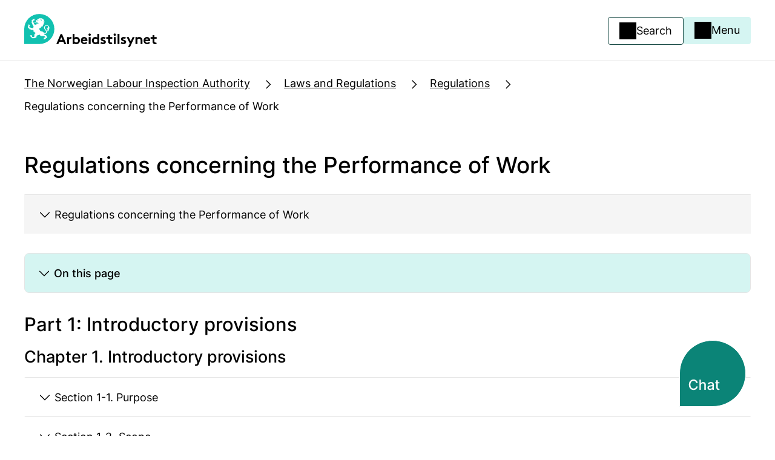

--- FILE ---
content_type: text/html; charset=utf-8
request_url: https://www.google.com/recaptcha/api2/anchor?ar=1&k=6LdlM4QaAAAAAHmSNQohMvbj2ddvj2HVSkFoOveM&co=aHR0cHM6Ly93d3cuYXJiZWlkc3RpbHN5bmV0Lm5vOjQ0Mw..&hl=en&v=N67nZn4AqZkNcbeMu4prBgzg&size=invisible&anchor-ms=20000&execute-ms=30000&cb=njkmiseux18r
body_size: 48865
content:
<!DOCTYPE HTML><html dir="ltr" lang="en"><head><meta http-equiv="Content-Type" content="text/html; charset=UTF-8">
<meta http-equiv="X-UA-Compatible" content="IE=edge">
<title>reCAPTCHA</title>
<style type="text/css">
/* cyrillic-ext */
@font-face {
  font-family: 'Roboto';
  font-style: normal;
  font-weight: 400;
  font-stretch: 100%;
  src: url(//fonts.gstatic.com/s/roboto/v48/KFO7CnqEu92Fr1ME7kSn66aGLdTylUAMa3GUBHMdazTgWw.woff2) format('woff2');
  unicode-range: U+0460-052F, U+1C80-1C8A, U+20B4, U+2DE0-2DFF, U+A640-A69F, U+FE2E-FE2F;
}
/* cyrillic */
@font-face {
  font-family: 'Roboto';
  font-style: normal;
  font-weight: 400;
  font-stretch: 100%;
  src: url(//fonts.gstatic.com/s/roboto/v48/KFO7CnqEu92Fr1ME7kSn66aGLdTylUAMa3iUBHMdazTgWw.woff2) format('woff2');
  unicode-range: U+0301, U+0400-045F, U+0490-0491, U+04B0-04B1, U+2116;
}
/* greek-ext */
@font-face {
  font-family: 'Roboto';
  font-style: normal;
  font-weight: 400;
  font-stretch: 100%;
  src: url(//fonts.gstatic.com/s/roboto/v48/KFO7CnqEu92Fr1ME7kSn66aGLdTylUAMa3CUBHMdazTgWw.woff2) format('woff2');
  unicode-range: U+1F00-1FFF;
}
/* greek */
@font-face {
  font-family: 'Roboto';
  font-style: normal;
  font-weight: 400;
  font-stretch: 100%;
  src: url(//fonts.gstatic.com/s/roboto/v48/KFO7CnqEu92Fr1ME7kSn66aGLdTylUAMa3-UBHMdazTgWw.woff2) format('woff2');
  unicode-range: U+0370-0377, U+037A-037F, U+0384-038A, U+038C, U+038E-03A1, U+03A3-03FF;
}
/* math */
@font-face {
  font-family: 'Roboto';
  font-style: normal;
  font-weight: 400;
  font-stretch: 100%;
  src: url(//fonts.gstatic.com/s/roboto/v48/KFO7CnqEu92Fr1ME7kSn66aGLdTylUAMawCUBHMdazTgWw.woff2) format('woff2');
  unicode-range: U+0302-0303, U+0305, U+0307-0308, U+0310, U+0312, U+0315, U+031A, U+0326-0327, U+032C, U+032F-0330, U+0332-0333, U+0338, U+033A, U+0346, U+034D, U+0391-03A1, U+03A3-03A9, U+03B1-03C9, U+03D1, U+03D5-03D6, U+03F0-03F1, U+03F4-03F5, U+2016-2017, U+2034-2038, U+203C, U+2040, U+2043, U+2047, U+2050, U+2057, U+205F, U+2070-2071, U+2074-208E, U+2090-209C, U+20D0-20DC, U+20E1, U+20E5-20EF, U+2100-2112, U+2114-2115, U+2117-2121, U+2123-214F, U+2190, U+2192, U+2194-21AE, U+21B0-21E5, U+21F1-21F2, U+21F4-2211, U+2213-2214, U+2216-22FF, U+2308-230B, U+2310, U+2319, U+231C-2321, U+2336-237A, U+237C, U+2395, U+239B-23B7, U+23D0, U+23DC-23E1, U+2474-2475, U+25AF, U+25B3, U+25B7, U+25BD, U+25C1, U+25CA, U+25CC, U+25FB, U+266D-266F, U+27C0-27FF, U+2900-2AFF, U+2B0E-2B11, U+2B30-2B4C, U+2BFE, U+3030, U+FF5B, U+FF5D, U+1D400-1D7FF, U+1EE00-1EEFF;
}
/* symbols */
@font-face {
  font-family: 'Roboto';
  font-style: normal;
  font-weight: 400;
  font-stretch: 100%;
  src: url(//fonts.gstatic.com/s/roboto/v48/KFO7CnqEu92Fr1ME7kSn66aGLdTylUAMaxKUBHMdazTgWw.woff2) format('woff2');
  unicode-range: U+0001-000C, U+000E-001F, U+007F-009F, U+20DD-20E0, U+20E2-20E4, U+2150-218F, U+2190, U+2192, U+2194-2199, U+21AF, U+21E6-21F0, U+21F3, U+2218-2219, U+2299, U+22C4-22C6, U+2300-243F, U+2440-244A, U+2460-24FF, U+25A0-27BF, U+2800-28FF, U+2921-2922, U+2981, U+29BF, U+29EB, U+2B00-2BFF, U+4DC0-4DFF, U+FFF9-FFFB, U+10140-1018E, U+10190-1019C, U+101A0, U+101D0-101FD, U+102E0-102FB, U+10E60-10E7E, U+1D2C0-1D2D3, U+1D2E0-1D37F, U+1F000-1F0FF, U+1F100-1F1AD, U+1F1E6-1F1FF, U+1F30D-1F30F, U+1F315, U+1F31C, U+1F31E, U+1F320-1F32C, U+1F336, U+1F378, U+1F37D, U+1F382, U+1F393-1F39F, U+1F3A7-1F3A8, U+1F3AC-1F3AF, U+1F3C2, U+1F3C4-1F3C6, U+1F3CA-1F3CE, U+1F3D4-1F3E0, U+1F3ED, U+1F3F1-1F3F3, U+1F3F5-1F3F7, U+1F408, U+1F415, U+1F41F, U+1F426, U+1F43F, U+1F441-1F442, U+1F444, U+1F446-1F449, U+1F44C-1F44E, U+1F453, U+1F46A, U+1F47D, U+1F4A3, U+1F4B0, U+1F4B3, U+1F4B9, U+1F4BB, U+1F4BF, U+1F4C8-1F4CB, U+1F4D6, U+1F4DA, U+1F4DF, U+1F4E3-1F4E6, U+1F4EA-1F4ED, U+1F4F7, U+1F4F9-1F4FB, U+1F4FD-1F4FE, U+1F503, U+1F507-1F50B, U+1F50D, U+1F512-1F513, U+1F53E-1F54A, U+1F54F-1F5FA, U+1F610, U+1F650-1F67F, U+1F687, U+1F68D, U+1F691, U+1F694, U+1F698, U+1F6AD, U+1F6B2, U+1F6B9-1F6BA, U+1F6BC, U+1F6C6-1F6CF, U+1F6D3-1F6D7, U+1F6E0-1F6EA, U+1F6F0-1F6F3, U+1F6F7-1F6FC, U+1F700-1F7FF, U+1F800-1F80B, U+1F810-1F847, U+1F850-1F859, U+1F860-1F887, U+1F890-1F8AD, U+1F8B0-1F8BB, U+1F8C0-1F8C1, U+1F900-1F90B, U+1F93B, U+1F946, U+1F984, U+1F996, U+1F9E9, U+1FA00-1FA6F, U+1FA70-1FA7C, U+1FA80-1FA89, U+1FA8F-1FAC6, U+1FACE-1FADC, U+1FADF-1FAE9, U+1FAF0-1FAF8, U+1FB00-1FBFF;
}
/* vietnamese */
@font-face {
  font-family: 'Roboto';
  font-style: normal;
  font-weight: 400;
  font-stretch: 100%;
  src: url(//fonts.gstatic.com/s/roboto/v48/KFO7CnqEu92Fr1ME7kSn66aGLdTylUAMa3OUBHMdazTgWw.woff2) format('woff2');
  unicode-range: U+0102-0103, U+0110-0111, U+0128-0129, U+0168-0169, U+01A0-01A1, U+01AF-01B0, U+0300-0301, U+0303-0304, U+0308-0309, U+0323, U+0329, U+1EA0-1EF9, U+20AB;
}
/* latin-ext */
@font-face {
  font-family: 'Roboto';
  font-style: normal;
  font-weight: 400;
  font-stretch: 100%;
  src: url(//fonts.gstatic.com/s/roboto/v48/KFO7CnqEu92Fr1ME7kSn66aGLdTylUAMa3KUBHMdazTgWw.woff2) format('woff2');
  unicode-range: U+0100-02BA, U+02BD-02C5, U+02C7-02CC, U+02CE-02D7, U+02DD-02FF, U+0304, U+0308, U+0329, U+1D00-1DBF, U+1E00-1E9F, U+1EF2-1EFF, U+2020, U+20A0-20AB, U+20AD-20C0, U+2113, U+2C60-2C7F, U+A720-A7FF;
}
/* latin */
@font-face {
  font-family: 'Roboto';
  font-style: normal;
  font-weight: 400;
  font-stretch: 100%;
  src: url(//fonts.gstatic.com/s/roboto/v48/KFO7CnqEu92Fr1ME7kSn66aGLdTylUAMa3yUBHMdazQ.woff2) format('woff2');
  unicode-range: U+0000-00FF, U+0131, U+0152-0153, U+02BB-02BC, U+02C6, U+02DA, U+02DC, U+0304, U+0308, U+0329, U+2000-206F, U+20AC, U+2122, U+2191, U+2193, U+2212, U+2215, U+FEFF, U+FFFD;
}
/* cyrillic-ext */
@font-face {
  font-family: 'Roboto';
  font-style: normal;
  font-weight: 500;
  font-stretch: 100%;
  src: url(//fonts.gstatic.com/s/roboto/v48/KFO7CnqEu92Fr1ME7kSn66aGLdTylUAMa3GUBHMdazTgWw.woff2) format('woff2');
  unicode-range: U+0460-052F, U+1C80-1C8A, U+20B4, U+2DE0-2DFF, U+A640-A69F, U+FE2E-FE2F;
}
/* cyrillic */
@font-face {
  font-family: 'Roboto';
  font-style: normal;
  font-weight: 500;
  font-stretch: 100%;
  src: url(//fonts.gstatic.com/s/roboto/v48/KFO7CnqEu92Fr1ME7kSn66aGLdTylUAMa3iUBHMdazTgWw.woff2) format('woff2');
  unicode-range: U+0301, U+0400-045F, U+0490-0491, U+04B0-04B1, U+2116;
}
/* greek-ext */
@font-face {
  font-family: 'Roboto';
  font-style: normal;
  font-weight: 500;
  font-stretch: 100%;
  src: url(//fonts.gstatic.com/s/roboto/v48/KFO7CnqEu92Fr1ME7kSn66aGLdTylUAMa3CUBHMdazTgWw.woff2) format('woff2');
  unicode-range: U+1F00-1FFF;
}
/* greek */
@font-face {
  font-family: 'Roboto';
  font-style: normal;
  font-weight: 500;
  font-stretch: 100%;
  src: url(//fonts.gstatic.com/s/roboto/v48/KFO7CnqEu92Fr1ME7kSn66aGLdTylUAMa3-UBHMdazTgWw.woff2) format('woff2');
  unicode-range: U+0370-0377, U+037A-037F, U+0384-038A, U+038C, U+038E-03A1, U+03A3-03FF;
}
/* math */
@font-face {
  font-family: 'Roboto';
  font-style: normal;
  font-weight: 500;
  font-stretch: 100%;
  src: url(//fonts.gstatic.com/s/roboto/v48/KFO7CnqEu92Fr1ME7kSn66aGLdTylUAMawCUBHMdazTgWw.woff2) format('woff2');
  unicode-range: U+0302-0303, U+0305, U+0307-0308, U+0310, U+0312, U+0315, U+031A, U+0326-0327, U+032C, U+032F-0330, U+0332-0333, U+0338, U+033A, U+0346, U+034D, U+0391-03A1, U+03A3-03A9, U+03B1-03C9, U+03D1, U+03D5-03D6, U+03F0-03F1, U+03F4-03F5, U+2016-2017, U+2034-2038, U+203C, U+2040, U+2043, U+2047, U+2050, U+2057, U+205F, U+2070-2071, U+2074-208E, U+2090-209C, U+20D0-20DC, U+20E1, U+20E5-20EF, U+2100-2112, U+2114-2115, U+2117-2121, U+2123-214F, U+2190, U+2192, U+2194-21AE, U+21B0-21E5, U+21F1-21F2, U+21F4-2211, U+2213-2214, U+2216-22FF, U+2308-230B, U+2310, U+2319, U+231C-2321, U+2336-237A, U+237C, U+2395, U+239B-23B7, U+23D0, U+23DC-23E1, U+2474-2475, U+25AF, U+25B3, U+25B7, U+25BD, U+25C1, U+25CA, U+25CC, U+25FB, U+266D-266F, U+27C0-27FF, U+2900-2AFF, U+2B0E-2B11, U+2B30-2B4C, U+2BFE, U+3030, U+FF5B, U+FF5D, U+1D400-1D7FF, U+1EE00-1EEFF;
}
/* symbols */
@font-face {
  font-family: 'Roboto';
  font-style: normal;
  font-weight: 500;
  font-stretch: 100%;
  src: url(//fonts.gstatic.com/s/roboto/v48/KFO7CnqEu92Fr1ME7kSn66aGLdTylUAMaxKUBHMdazTgWw.woff2) format('woff2');
  unicode-range: U+0001-000C, U+000E-001F, U+007F-009F, U+20DD-20E0, U+20E2-20E4, U+2150-218F, U+2190, U+2192, U+2194-2199, U+21AF, U+21E6-21F0, U+21F3, U+2218-2219, U+2299, U+22C4-22C6, U+2300-243F, U+2440-244A, U+2460-24FF, U+25A0-27BF, U+2800-28FF, U+2921-2922, U+2981, U+29BF, U+29EB, U+2B00-2BFF, U+4DC0-4DFF, U+FFF9-FFFB, U+10140-1018E, U+10190-1019C, U+101A0, U+101D0-101FD, U+102E0-102FB, U+10E60-10E7E, U+1D2C0-1D2D3, U+1D2E0-1D37F, U+1F000-1F0FF, U+1F100-1F1AD, U+1F1E6-1F1FF, U+1F30D-1F30F, U+1F315, U+1F31C, U+1F31E, U+1F320-1F32C, U+1F336, U+1F378, U+1F37D, U+1F382, U+1F393-1F39F, U+1F3A7-1F3A8, U+1F3AC-1F3AF, U+1F3C2, U+1F3C4-1F3C6, U+1F3CA-1F3CE, U+1F3D4-1F3E0, U+1F3ED, U+1F3F1-1F3F3, U+1F3F5-1F3F7, U+1F408, U+1F415, U+1F41F, U+1F426, U+1F43F, U+1F441-1F442, U+1F444, U+1F446-1F449, U+1F44C-1F44E, U+1F453, U+1F46A, U+1F47D, U+1F4A3, U+1F4B0, U+1F4B3, U+1F4B9, U+1F4BB, U+1F4BF, U+1F4C8-1F4CB, U+1F4D6, U+1F4DA, U+1F4DF, U+1F4E3-1F4E6, U+1F4EA-1F4ED, U+1F4F7, U+1F4F9-1F4FB, U+1F4FD-1F4FE, U+1F503, U+1F507-1F50B, U+1F50D, U+1F512-1F513, U+1F53E-1F54A, U+1F54F-1F5FA, U+1F610, U+1F650-1F67F, U+1F687, U+1F68D, U+1F691, U+1F694, U+1F698, U+1F6AD, U+1F6B2, U+1F6B9-1F6BA, U+1F6BC, U+1F6C6-1F6CF, U+1F6D3-1F6D7, U+1F6E0-1F6EA, U+1F6F0-1F6F3, U+1F6F7-1F6FC, U+1F700-1F7FF, U+1F800-1F80B, U+1F810-1F847, U+1F850-1F859, U+1F860-1F887, U+1F890-1F8AD, U+1F8B0-1F8BB, U+1F8C0-1F8C1, U+1F900-1F90B, U+1F93B, U+1F946, U+1F984, U+1F996, U+1F9E9, U+1FA00-1FA6F, U+1FA70-1FA7C, U+1FA80-1FA89, U+1FA8F-1FAC6, U+1FACE-1FADC, U+1FADF-1FAE9, U+1FAF0-1FAF8, U+1FB00-1FBFF;
}
/* vietnamese */
@font-face {
  font-family: 'Roboto';
  font-style: normal;
  font-weight: 500;
  font-stretch: 100%;
  src: url(//fonts.gstatic.com/s/roboto/v48/KFO7CnqEu92Fr1ME7kSn66aGLdTylUAMa3OUBHMdazTgWw.woff2) format('woff2');
  unicode-range: U+0102-0103, U+0110-0111, U+0128-0129, U+0168-0169, U+01A0-01A1, U+01AF-01B0, U+0300-0301, U+0303-0304, U+0308-0309, U+0323, U+0329, U+1EA0-1EF9, U+20AB;
}
/* latin-ext */
@font-face {
  font-family: 'Roboto';
  font-style: normal;
  font-weight: 500;
  font-stretch: 100%;
  src: url(//fonts.gstatic.com/s/roboto/v48/KFO7CnqEu92Fr1ME7kSn66aGLdTylUAMa3KUBHMdazTgWw.woff2) format('woff2');
  unicode-range: U+0100-02BA, U+02BD-02C5, U+02C7-02CC, U+02CE-02D7, U+02DD-02FF, U+0304, U+0308, U+0329, U+1D00-1DBF, U+1E00-1E9F, U+1EF2-1EFF, U+2020, U+20A0-20AB, U+20AD-20C0, U+2113, U+2C60-2C7F, U+A720-A7FF;
}
/* latin */
@font-face {
  font-family: 'Roboto';
  font-style: normal;
  font-weight: 500;
  font-stretch: 100%;
  src: url(//fonts.gstatic.com/s/roboto/v48/KFO7CnqEu92Fr1ME7kSn66aGLdTylUAMa3yUBHMdazQ.woff2) format('woff2');
  unicode-range: U+0000-00FF, U+0131, U+0152-0153, U+02BB-02BC, U+02C6, U+02DA, U+02DC, U+0304, U+0308, U+0329, U+2000-206F, U+20AC, U+2122, U+2191, U+2193, U+2212, U+2215, U+FEFF, U+FFFD;
}
/* cyrillic-ext */
@font-face {
  font-family: 'Roboto';
  font-style: normal;
  font-weight: 900;
  font-stretch: 100%;
  src: url(//fonts.gstatic.com/s/roboto/v48/KFO7CnqEu92Fr1ME7kSn66aGLdTylUAMa3GUBHMdazTgWw.woff2) format('woff2');
  unicode-range: U+0460-052F, U+1C80-1C8A, U+20B4, U+2DE0-2DFF, U+A640-A69F, U+FE2E-FE2F;
}
/* cyrillic */
@font-face {
  font-family: 'Roboto';
  font-style: normal;
  font-weight: 900;
  font-stretch: 100%;
  src: url(//fonts.gstatic.com/s/roboto/v48/KFO7CnqEu92Fr1ME7kSn66aGLdTylUAMa3iUBHMdazTgWw.woff2) format('woff2');
  unicode-range: U+0301, U+0400-045F, U+0490-0491, U+04B0-04B1, U+2116;
}
/* greek-ext */
@font-face {
  font-family: 'Roboto';
  font-style: normal;
  font-weight: 900;
  font-stretch: 100%;
  src: url(//fonts.gstatic.com/s/roboto/v48/KFO7CnqEu92Fr1ME7kSn66aGLdTylUAMa3CUBHMdazTgWw.woff2) format('woff2');
  unicode-range: U+1F00-1FFF;
}
/* greek */
@font-face {
  font-family: 'Roboto';
  font-style: normal;
  font-weight: 900;
  font-stretch: 100%;
  src: url(//fonts.gstatic.com/s/roboto/v48/KFO7CnqEu92Fr1ME7kSn66aGLdTylUAMa3-UBHMdazTgWw.woff2) format('woff2');
  unicode-range: U+0370-0377, U+037A-037F, U+0384-038A, U+038C, U+038E-03A1, U+03A3-03FF;
}
/* math */
@font-face {
  font-family: 'Roboto';
  font-style: normal;
  font-weight: 900;
  font-stretch: 100%;
  src: url(//fonts.gstatic.com/s/roboto/v48/KFO7CnqEu92Fr1ME7kSn66aGLdTylUAMawCUBHMdazTgWw.woff2) format('woff2');
  unicode-range: U+0302-0303, U+0305, U+0307-0308, U+0310, U+0312, U+0315, U+031A, U+0326-0327, U+032C, U+032F-0330, U+0332-0333, U+0338, U+033A, U+0346, U+034D, U+0391-03A1, U+03A3-03A9, U+03B1-03C9, U+03D1, U+03D5-03D6, U+03F0-03F1, U+03F4-03F5, U+2016-2017, U+2034-2038, U+203C, U+2040, U+2043, U+2047, U+2050, U+2057, U+205F, U+2070-2071, U+2074-208E, U+2090-209C, U+20D0-20DC, U+20E1, U+20E5-20EF, U+2100-2112, U+2114-2115, U+2117-2121, U+2123-214F, U+2190, U+2192, U+2194-21AE, U+21B0-21E5, U+21F1-21F2, U+21F4-2211, U+2213-2214, U+2216-22FF, U+2308-230B, U+2310, U+2319, U+231C-2321, U+2336-237A, U+237C, U+2395, U+239B-23B7, U+23D0, U+23DC-23E1, U+2474-2475, U+25AF, U+25B3, U+25B7, U+25BD, U+25C1, U+25CA, U+25CC, U+25FB, U+266D-266F, U+27C0-27FF, U+2900-2AFF, U+2B0E-2B11, U+2B30-2B4C, U+2BFE, U+3030, U+FF5B, U+FF5D, U+1D400-1D7FF, U+1EE00-1EEFF;
}
/* symbols */
@font-face {
  font-family: 'Roboto';
  font-style: normal;
  font-weight: 900;
  font-stretch: 100%;
  src: url(//fonts.gstatic.com/s/roboto/v48/KFO7CnqEu92Fr1ME7kSn66aGLdTylUAMaxKUBHMdazTgWw.woff2) format('woff2');
  unicode-range: U+0001-000C, U+000E-001F, U+007F-009F, U+20DD-20E0, U+20E2-20E4, U+2150-218F, U+2190, U+2192, U+2194-2199, U+21AF, U+21E6-21F0, U+21F3, U+2218-2219, U+2299, U+22C4-22C6, U+2300-243F, U+2440-244A, U+2460-24FF, U+25A0-27BF, U+2800-28FF, U+2921-2922, U+2981, U+29BF, U+29EB, U+2B00-2BFF, U+4DC0-4DFF, U+FFF9-FFFB, U+10140-1018E, U+10190-1019C, U+101A0, U+101D0-101FD, U+102E0-102FB, U+10E60-10E7E, U+1D2C0-1D2D3, U+1D2E0-1D37F, U+1F000-1F0FF, U+1F100-1F1AD, U+1F1E6-1F1FF, U+1F30D-1F30F, U+1F315, U+1F31C, U+1F31E, U+1F320-1F32C, U+1F336, U+1F378, U+1F37D, U+1F382, U+1F393-1F39F, U+1F3A7-1F3A8, U+1F3AC-1F3AF, U+1F3C2, U+1F3C4-1F3C6, U+1F3CA-1F3CE, U+1F3D4-1F3E0, U+1F3ED, U+1F3F1-1F3F3, U+1F3F5-1F3F7, U+1F408, U+1F415, U+1F41F, U+1F426, U+1F43F, U+1F441-1F442, U+1F444, U+1F446-1F449, U+1F44C-1F44E, U+1F453, U+1F46A, U+1F47D, U+1F4A3, U+1F4B0, U+1F4B3, U+1F4B9, U+1F4BB, U+1F4BF, U+1F4C8-1F4CB, U+1F4D6, U+1F4DA, U+1F4DF, U+1F4E3-1F4E6, U+1F4EA-1F4ED, U+1F4F7, U+1F4F9-1F4FB, U+1F4FD-1F4FE, U+1F503, U+1F507-1F50B, U+1F50D, U+1F512-1F513, U+1F53E-1F54A, U+1F54F-1F5FA, U+1F610, U+1F650-1F67F, U+1F687, U+1F68D, U+1F691, U+1F694, U+1F698, U+1F6AD, U+1F6B2, U+1F6B9-1F6BA, U+1F6BC, U+1F6C6-1F6CF, U+1F6D3-1F6D7, U+1F6E0-1F6EA, U+1F6F0-1F6F3, U+1F6F7-1F6FC, U+1F700-1F7FF, U+1F800-1F80B, U+1F810-1F847, U+1F850-1F859, U+1F860-1F887, U+1F890-1F8AD, U+1F8B0-1F8BB, U+1F8C0-1F8C1, U+1F900-1F90B, U+1F93B, U+1F946, U+1F984, U+1F996, U+1F9E9, U+1FA00-1FA6F, U+1FA70-1FA7C, U+1FA80-1FA89, U+1FA8F-1FAC6, U+1FACE-1FADC, U+1FADF-1FAE9, U+1FAF0-1FAF8, U+1FB00-1FBFF;
}
/* vietnamese */
@font-face {
  font-family: 'Roboto';
  font-style: normal;
  font-weight: 900;
  font-stretch: 100%;
  src: url(//fonts.gstatic.com/s/roboto/v48/KFO7CnqEu92Fr1ME7kSn66aGLdTylUAMa3OUBHMdazTgWw.woff2) format('woff2');
  unicode-range: U+0102-0103, U+0110-0111, U+0128-0129, U+0168-0169, U+01A0-01A1, U+01AF-01B0, U+0300-0301, U+0303-0304, U+0308-0309, U+0323, U+0329, U+1EA0-1EF9, U+20AB;
}
/* latin-ext */
@font-face {
  font-family: 'Roboto';
  font-style: normal;
  font-weight: 900;
  font-stretch: 100%;
  src: url(//fonts.gstatic.com/s/roboto/v48/KFO7CnqEu92Fr1ME7kSn66aGLdTylUAMa3KUBHMdazTgWw.woff2) format('woff2');
  unicode-range: U+0100-02BA, U+02BD-02C5, U+02C7-02CC, U+02CE-02D7, U+02DD-02FF, U+0304, U+0308, U+0329, U+1D00-1DBF, U+1E00-1E9F, U+1EF2-1EFF, U+2020, U+20A0-20AB, U+20AD-20C0, U+2113, U+2C60-2C7F, U+A720-A7FF;
}
/* latin */
@font-face {
  font-family: 'Roboto';
  font-style: normal;
  font-weight: 900;
  font-stretch: 100%;
  src: url(//fonts.gstatic.com/s/roboto/v48/KFO7CnqEu92Fr1ME7kSn66aGLdTylUAMa3yUBHMdazQ.woff2) format('woff2');
  unicode-range: U+0000-00FF, U+0131, U+0152-0153, U+02BB-02BC, U+02C6, U+02DA, U+02DC, U+0304, U+0308, U+0329, U+2000-206F, U+20AC, U+2122, U+2191, U+2193, U+2212, U+2215, U+FEFF, U+FFFD;
}

</style>
<link rel="stylesheet" type="text/css" href="https://www.gstatic.com/recaptcha/releases/N67nZn4AqZkNcbeMu4prBgzg/styles__ltr.css">
<script nonce="PO_XxnB8RPmmfDNlxTai-w" type="text/javascript">window['__recaptcha_api'] = 'https://www.google.com/recaptcha/api2/';</script>
<script type="text/javascript" src="https://www.gstatic.com/recaptcha/releases/N67nZn4AqZkNcbeMu4prBgzg/recaptcha__en.js" nonce="PO_XxnB8RPmmfDNlxTai-w">
      
    </script></head>
<body><div id="rc-anchor-alert" class="rc-anchor-alert"></div>
<input type="hidden" id="recaptcha-token" value="[base64]">
<script type="text/javascript" nonce="PO_XxnB8RPmmfDNlxTai-w">
      recaptcha.anchor.Main.init("[\x22ainput\x22,[\x22bgdata\x22,\x22\x22,\[base64]/[base64]/[base64]/[base64]/[base64]/[base64]/YihPLDAsW0wsMzZdKTooTy5YLnB1c2goTy5aLnNsaWNlKCkpLE8uWls3Nl09dm9pZCAwLFUoNzYsTyxxKSl9LGM9ZnVuY3Rpb24oTyxxKXtxLlk9KChxLlk/[base64]/[base64]/Wi52KCk6Wi5OLHItWi5OKSxJPj4xNCk+MCxaKS5oJiYoWi5oXj0oWi5sKzE+PjIpKihJPDwyKSksWikubCsxPj4yIT0wfHxaLnUseCl8fHUpWi5pPTAsWi5OPXI7aWYoIXUpcmV0dXJuIGZhbHNlO2lmKFouRz5aLkgmJihaLkg9Wi5HKSxyLVouRjxaLkctKE8/MjU1OnE/NToyKSlyZXR1cm4gZmFsc2U7cmV0dXJuIShaLlU9KCgoTz1sKHE/[base64]/[base64]/[base64]/[base64]/[base64]\\u003d\x22,\[base64]\x22,\x22d8ObwqA4w69Zw73CscOmw7zCg3BsRxvDp8OCXllCQsKVw7c1N2/CisOPwo/ChgVFw5oifUkWwpwew7LCmsKewq8OwrPCkcO3wrxNwrQiw6J+F1/DpBhjIBFhw5w/VE5wHMK7worDuhB5SU8nwqLDuMKBNw8SDkYJwo3Dj8Kdw6bClsOawrAGw5rDn8OZwptbeMKYw5HDmsKxwrbCgFhHw5jClMK6RcO/M8KVw7DDpcORTsOpbDw6RgrDoSMvw7IqwrzDuU3DqAbCp8OKw5TDqgfDscOccgXDqhtgwr4/O8OvDkTDqGDCqmtHJMOMFDbCkQFww4DCtgcKw5HCmTXDoVtkwoJBfisnwoEUwpdAWCDDk0V5dcOmw5EVwr/Dh8K+HMOyWMKfw5rDmsOmZnBmw5nDp8K0w4NPw4rCs3PCvcOcw4lKwrdWw4/DosOtw5kmQhXCpjgrwq8bw67DucOhwr0KNlJKwpRhw4/[base64]/CisORdT7Crz4FFcKDBVLCp8O5w4kUMcKfw4xIE8KPF8KIw6jDtMK0wpTCssOxw41WcMKIwpMsNSQFwrDCtMOXDxJdejZTwpUPwolGYcKGWcKCw49zGMKgwrM9w5hrwpbCskUWw6Vow7AVIXomwrzCsERHSsOhw7Jxw4QLw7VbecOHw5jDoMK/w4A8dMOBM0PDrTnDs8ORwrfDuE/CqHDDs8KTw6TCmRHDui/DgS/DssKLwrjCr8OdAsKpw6k/[base64]/CnXTDi0/CpCjDt8Kaw7Ahwqkaw6ZRWkZ+XxTCnXIQwodXw65Dw5/DtgXDuSzDn8KaKFtow67DtMO+w6/CqhTCtcK/[base64]/Dl8Oow4VEfjDDnEbDr8K7wpFFBRAJw5HDphoKwoZjFwnDisKWw5zCsFUSw5A8wr/Dvy7Duytxw7TDqD/DgcOFw68ZT8OtwqDDh2TCrDvDisKkwpw1UktDw4gDwrZPK8OrGsOOwqnCqx3Dk0jCpMKdDgZRcsKzwojCmcO8wrLDi8O+OHY0fwbDlw/DlMKgB18UZ8KJW8OMw5vDiMO+FMKQw6QvasKcwq9nNsONw5/Dqxp9w7fDnsK6VcOZw5U1woA+w7HCtMOJDcK9w5VEw7XDmMOFE3fDoFtzw4DCmcKGGXzCojvDu8KGesOxfwHDmMKVNMO6XyhLwow5LMKgU1cwwps3Xzodwpw0wodSA8KLK8KUwoFLTgXDh1rCkkQSwqzCtMO3wqZYecKfw53CsCTDtG/[base64]/ChEkhW2DCvFjCksKrLcOIA8KTwrjCp8OUwqdaGcOqwqd/[base64]/CmQvCpzLCngXDpsOOOcOHwpXDhD7ClMKtwqLDlXJdDsKWYsKNw6XDgG3DlcKreMKHw73CoMKjCnd0wr7CqiDDnjrDvlZjdcK/X2RsNcKYw7LCicKGOmLCiALDsCrCi8Kyw5tLwpQaW8Oiw7TDlMOzw7krwoxPOcOTDmg2wqwLVl/Dg8KScMOPw4LCtkIxGkLDqCzDosKyw7jCmsOJwrPDmCInw6bDo2/CpcOBw5QawobChSFGCcKyMMKUwrrCusOlPlDDrktJwpfCnsOGwo8Gw7HDkHrCksKecSdGNSUzKz4gY8Olw6bCugEJSsO7w6gYOMK2Vk3Ch8OIwojCrcOLwpJiDWd+IHQ8XQ43XcOwwoF9Ez3Cg8O3M8OYw5wSVknDnC/Cv33DgMOywpfDv1M8eFQxwoR8AQDCjh1lwrd9PMKYw5TChhbCsMORwrVbwozCtMKoRMKBYUnClMODw5LDgMKwWcO+w7jCk8KNwoITwqYawo53wo3CucORw4pdwqvDksKHwpTCuhVDPsOEa8O5TDDDlDQ8w5vCgVITw4TDkQZvwp8Ww4bCsFjDpXp/[base64]/DhsK+XsKkwovDtDwbWEnCswXDvlLCggYlYxzCu8OqwqQRw4vDucKmfAnCtwZ+KGbDqsKTwoPCuXbDncKGBzPDosOdG3lPw44Qwo7DvsKWSkHClcOnEkoQAsKsOw/[base64]/DkgoLZzYrw4gCw4XDn8KEw6soQyUDai8gwrXDkB3Cg2cxPcKeDSTDosOsbhDDojjDoMKBHBF6e8Klw6PDjFwBw7HClsOVKcORw7nCsMK/[base64]/[base64]/DjMOuCWNRwoMiwr5Rw5B+w43DpVgQw5AJB8OJw4IMwpvDrAFMY8OXwpnDg8OnAcOBLxZ4X2sdVhTCocOxW8OoFsOuwqMKasOpHsO/[base64]/Dkn5sFcKEbMOfK8OUwpdzKD9vwqlUQRoRWsOZdG0LMsKlI2QPw5bDniM+GUpXFsOsw4YHTHjCiMOTJMOiwozDsxU1ScOOw7c6csKlJxhMwpxpbC7DmsOZacO+w6/Di3DDpzUBw6NyYMKbwpnCqUkGecOtwoZqCcOhw4JQw4LDiMKIFCfCisKobmrDhBc8w4sdT8KzTsOWCcKBwqc1w57ClQxOw4kSw60bw5QHwptafsKaNHduwo1awrVaNyDDkMORw5rCgVANw4VLYcOYw7LDqcK1VDhzw7jDt0vCjj/Dt8KIawJMwprCrWw+w7/CqAVTYEzDtsO4wr0UwpHDkMOywpsnw5E7AcOSw73Ch0/[base64]/OMOJw6PDgSLCnMODwoHDvMOpfmQ7Nx/CkRLCvDMNScOROjDDq8Khw6gwNwYIwrzCpsKsWy/[base64]/Ckwsyw6Mlw49TT8OMw54HKcKCMcObw6NSw51fe3hmwopJBMKqw6plw4vDmFpHw512G8K+JwoawoXCtMO0DsO5wohZczcvB8OaAFXCj0JYw6/Dg8OUD1rCpiTCuMOOWMKcbMKCUMOAworCrXAgwoM8wpnDpjTCvsO/DsKswrTDlcO0w5AmwqBdw5gbPijDuMKSMMKGHcOrbXnDn3fDncKWw6nDk34Twot9wo/[base64]/[base64]/cS3DtcKHw5ojw7/[base64]/[base64]/DqsObw7/DhcOvw5LDviPDkmrDjMOmwoFhF8Kvw7M5w6/[base64]/w5tRwrNCw4VRPMKxTMKoDMOOX8Kawq9Zwp4Tw7dTAsORYcK7E8OTw4zDiMK2wrfDkkNRw4HDqho9BcK3CsK6YcKvC8OjITYuecOlw7fDp8Obwr/[base64]/DjMOgw6PCkSY6w5nCtcKRamfCqHjDgMODw4Vtw50pMMKWw7Nze8OxWhrCiMK4RiPCsHXCmARJcsO3a0nDikrCsjTCj1jDh3vCiTgPZsKld8K3w5/[base64]/DgMOaKMKRw4lfw4HCvsO3UcOQw6bDnixNVUrDqRnCnMK9PcO/TMKEYx0Ww5Y9w4zCkW0owrHCo3phF8OrM17CtMOrdcKOa2VvHcOHw5gzw4Izw6XDgBfDpQVqw7RpeUbCrsO4w4/[base64]/DuFdgw5HDv8OkJSnDn8OSw6vDvMO7wofDrGnDmsK9T8O0K8KXwr/ChMKewr/CvMKDw5fCgMKVwrxZQisdwoPDuGHCqWBnTMKOYMKVwpTCmcOaw68dwp/CusKPw4FYEW9KUgpwwqAQw5vDiMKfP8OWMT3DjsKuwr/DgMKYEsOFfcKdA8KgYMKKXifDhgPCjTHDmH/CpsO5DCnCjHbDrsK7w5MOwojDll1Wwo7Cs8OAa8KIPVlVb3sRw6pdSMK7wovDhHRNDMOZw4M1w7QqTi3CoWscKWIZQ2jCkEUUb2HDhXPDuFZiwpzDlS1VwovCt8KubCZSw6LCiMOrw4Rfw60+wqZYXMKkwpHCuhXCmV/ComUew5rCjl/[base64]/[base64]/CnQzCiiNkPsKgM0F+GAgrwo1FdcOLwrYoSsK7dRo2a0nDiwXCi8K0ByzCmjE1MMKdEGnDi8OjJWPDpcOKb8KfJBwow5XDi8OUQBvCu8OcSkXDpGU6wpJFwqJewqwiwoULwrMnYDbDn1PDpMKJJToTGDzCqcKswqsYNkTDt8OLRB/CqRvDsMK8D8KBBMKEB8O7w6lmw6HDl3zCjh7DmBQmw7nCkcKKDhpGw7Etb8OrW8KXw5xIHsOzHG1gaFZpwo8DLh7CtwLCvsONTWXDucOdwrnDhMKJLWdVwoPCgsOTwo7CrgbCjFgFWi0wJsKQLcKkN8OtJsOvw4YxwqzDjMO4PMOiJ1/Dnyhew61secOpwqDDpMKswpE2wqtTGCDCr0LDn3jDnXLDgiQLwpNUGiEebXN6w5RIUMKEw4zCtx/DpsO7U2/DngLDuijCjVcLThoAHAcnw5YhBsKmL8K4w7BhRCzCpsOLw4jCkgPClMOeEg1lJGrCvcK/wqpOwqczwoLDqyNjVsK+V8K2X3bCrl42wpTDtsOaw4EwwrVmdsOMwpRtwpckwoM1QMKow63DiMKLAsORKXnCl3JGwqbCg0/DlcKIwrQyIMKxwr3Cr1AIQVHCtBU7CGjDk3Vgw5LCkMOaw6t2TjYSXsOEwobDosKUbsK1w7BHwoAzbMOywoRUE8KmVxEeO2kYwqjCrcOfwrzCqcOBMQVywpgrTcK1fA/ClE7ClsKTwo0SLnwhwrVzw4xsMcOJKsOnw7oPInF4GyTDl8OfHcOQJcOzPMOVwqA4w7gyw5vCn8Klw7NPKWzCjcOMw4pMeHzDvsOfw6/Ci8Kpw4lkwr5vAFfDoSvCqjvCiMOAw5rCghMfecK6wojDgX9nMWjDgSYswpNHCcKBAExfcH3DmWlAw5V6wpDDrCvDgFERwrlxLWzCtHPCgMOIw651Sn/DlsODwqjDucO/wo8FAsO3fTDDi8O1OA59wqEAUhlOZMOBAsKTCGbDky0UWXLCkXBJw4FOYWTDgcOkD8OWwq3DnizCqsKzwoPCgsKHZitqwoHDgcK1woZPw6FvXcKmS8OhaMOYwpMowpTDpEDCvsO8QknCvEnCjMO0Qx/DgcKwYMO0w5DDusKzw6ojw7wFTnHCpMO5FBpNwrDCkynCmGbDrm0qHRNZwpXDuHcycFHDskTCk8OPViIhw41BCVAJccK7U8OuHwXCoGXDssOLwrURwrdbcX5Nw6c/w7rChQPCsHgXHMOEP2UUwrd1SsKWGMOcw6/ChxVNwoJOw5rCtk/[base64]/CpMOcw5PDky/ClsKnwpgIw7HCrnzDr8OPwqfDr8O4wovCmcO4fsKAM8ODV14twrQgw7FYLl/CpHzChlnCocOHw4YmfMOzcU4zwogGI8KYAgIuw5bCnsKcw4nCgMKNw4EvTsOlwpjDoTbCk8OaGsOzbGrDosOnLDHCtcK4wrpSwoPCs8KJw4MJHxbCqsKsEhQNw5jCrixDw6XDrRBXU2g5w61xw6xKTMOYVW/CoXPDksOjwovCgj5Iw7TDq8Kmw6rCmcKAV8ORWjHClcK1wrzCs8KWw55swpvDnT5GU0F1w7rDjcK0LCMiKMO6w4lNXBrCpsOxFBrCiEVJwrpvwoZnw5hvLiIYw5rDgsKIZAbDujQQwq/Crx1uWMKpw7nCnsKkw69hw4FUVcOBNFDCsxHDpHYUOMKrwpYFw7XDuyltw6ltEMKww7zCoMOSMSrDpFd9wpTCt2J1wrB0WULDqCHCgcKuwoXChHzCph/[base64]/wqnCtzXDkcKlRsKuwrzDmsKWPsOXdibDqQpxSMKrSR/CtMOWQ8OfIsKIw57Dn8KRwopew4fCkXXCh2tufERab27Dj1jDv8O2f8OLw73CpsK5wqbDjsO0wpR1S3o2OhYFcHcPRcOrwojCiSPDqHkaw6ROw6bDmMKJw740w6fCl8KIKis5w55SM8KXZX/[base64]/[base64]/[base64]/DmlzCk0NiwqbDvzDDlW0OXsOuPsKJw4jDmSfDg2XDm8KJwoF4wrVBFcKlw5o2w7d+bMKMwphXPcOZVV1TK8O5D8O9SAFYwoUUwrnCucO0wrVkwrXCr2/[base64]/[base64]/[base64]/CnyRLwp3CrlhNf33DrizCriLCtsO9wobDh8O7YV7DuVzDusKZDGgQwo7CjywAwqk7FcKLMMOIHB4kwoFaI8K2DW1AwrAkwofCnMKgNcO9RSvClCbCt1PDh0TDnsOOw6vDjsKfwpFeAMO/AiBfQhUXQRzCmErDmnDCvWTCiHY6O8OlFsK1w7rDmC7DgULDocKlaCbDiMKTE8ONwrTDlMKeVcK6McKww61GORgTwpTDpH3Cp8OmwqPCkQ/[base64]/Dm8OUTEcKNkMZw551wpI/WMOWw59uwrjDpwl5N2rCnsKIwoYnwrcOeRASw6LCscKKKMKzCRnCnsODwovCnsKkw7vCm8K6wqPCoX3DhsOOwrB+wrvCicKlVE3DtwMObcKiwp/[base64]/[base64]/ClcKWw5rDqcK3AsOvwpwlw6bCk8KeMMOQcMOMBG9vwrF6MsOYwrxNw4HCiHPCmMKWI8KJwo/CmmjCvkDDsMKEblgawqAQXTfCt0zDuwTCusKQLAhvwoHDiE7CtsO/w5fDtsKPIQsVe8KDwrrCiTvDicKpIWZ+w5APwo3DvXfDsB9tIMO3w6TCjsODYEXDucK2RSrDt8OjezzCqsOlFkvCkmkFb8OvWMOLwrfCtMKuwqLCsG/DqcKPwqxre8OGw5RRwofCn2rCuXXDgsKOHRPCsBzCjMO4IFTDpsOHw5DCuQFmEMO3RiPDo8KgZMONWMKcw59Dwp9dwoHCv8KGwobDjcK2wpo9w5DCtcOQwr/Dj0/Dn1hQLg9gSipyw6RbG8Olwo0swrbDlmosLHfCgw4rw7oAwqRGw6rDlT7CmHIfwrHDr2Y/wpnDlw/DuVBtwqRww6Ubw4ozZGnCucKyYcOlwpjCrcOmwp1UwrNXVRwfSzVtX0jClBwed8Oyw7bCigYqPQHDkAZ9QMOvw4LDucKjTcOowrBlw5AEwqXCkBBNw7ZQKzx7SSt8MMOfFsO4w75hwoHDicKowqYVJcK+wr9NK8OfwolvD3wbwrpCw7TCocO3DsOiwq/Dq8OTw6HClcOxX2ExGwrDkTlCHsO4wrDDqhnDrwrDnBzCtcOHwoMEOyLDuijDvsO2f8OAw78Yw5Egw4LCpsObwrRldCvCrTIZeycnw5TChsOmOcKKw4nDqQ1/wpMlJSDDvsO+VsOEG8KIaMOQwqPDg0UIw5TCmMKow61Ww4jDvxrDscK+NMKlw6BPwpTDiA/Ci0MPQQvCosKLwpxsTUHCn0/DkcO6JkfDrwwuEwjDqRjDu8OHw7kDYigYK8Odw6rDoHd2woDDl8Ofw6gxw6Bfw58Nw6snHsKjw6jCscOjw7d0DRp2DMKhej3CnMKhPcKzw6Ztw6sMw7lgQFQ+wqPCrMOLw7zCsXUTw51wwrdKw6AGwr/[base64]/Cv8Ovw43DoMOIUcKwGQtRNMOzWgx9HlsHw6Jxw4PDnjHCtlDDvcO9NyrDqUnCkMOpLMKzwo7DpcO8w7MNwrTDv3DCqHxuR0MFw5fDpjXDpsOGw7fCmsKmeMKtw7k9HCxdwoBsNnNAKBILH8OsHzHDvsKZRCUuwqs3w7/DrcKSWcK8QzTCrzlVwqknEn7CrFAsQMKQwo/DtHPCsnMkVMO5WFlow43DoyYMw7EYZ8KewoPCucOICsOew5zCmXTDpURCw6YvwrDDl8O2wpVOQMKFw7DDrcKTw48qDMKlVsO1DVTCpXvCiMKIw7tPacO0KcK7w4UlN8Kgw73CrFwiw4fDpTvDjS9DECwRwph2V8Kww7XCu0/CjcKmwpTDojkMGsOGfsK8DnjDhjjCrz4CBSLDl3xSGMOkJ1bDjsODwpV1NljCkWrDjzPDhMOJB8KaFsKuw4bDr8O6woAuAWhAwp3CksOLCsOVLgYnw7ABw4XDiBAaw4/[base64]/[base64]/CqMOdwqTDtcOBGMOmwq5IGcO0w6QtwptQXMOXTCfCuRABwrvCvcODwrLDtTjCml7CvU1zBsOrYMKUJA3DjMOaw4Rqw7p5aRvCuBvCkMKHwp3Cr8KCwrvDgsKdwq/Cj23CljsBK3bCnyxuw4HDvsO2DmEBIQ9pw6LCuMOGw5d3QsOmWMO3Mm4WwqnDh8OSwozCmcKDHBTCrMKCwp9GwqbCvERtM8KUwrtcOTvCrsOwMcOhFG/CqV0WRB5CR8OYQ8KLw78dD8Ocw4rCrzRRwpvCkMO1wqbCgcKbwq/CmsOWdMKFWMKkw4R2fMO2wphOIcKmw4zCjcKrYsOkwowQOMKtw49gwpvCgsOTIMOgPXTDlCksZsK+w6UdwqN0w65Xw6RRwrrCpC1WRcKBKMOowqs/wprDlMO7DcKuawzCpcK9w6TClsKlwotiKMKJw4DDuxcKRMKAw6gFUWpLUsOfwpBNNhpDwr8dwrFNwqvDo8Kvw69Jw6Fmw57Chj92YcKmw7fCv8Klw4DCgDTCgsKHD2Yfw4kxBMKOw55RDV/DjEvCq0tew6bCoBDCoErCp8KmH8OOw7sFw7HCvk/CvD7CucKqBHPDvcKqd8OFw4nCgG0wLXXCpcKKUFLDuCtpw7fDkcOrW0nCicKaw504wphaD8OkFMO0JC7Cqi/CuSM0woZHbm3DuMKkwo/[base64]/wrvDvHs6aT9QwrZxEcK2w7lmT8OlwqhLwrsJaMOdKytRwpbDscKcLcO8w7J6bB3ChF7CrB/CuC0mVQ7CiX/DhMOQT0sFw4xVw4/[base64]/DosO2wp7DgcOqwrTCuTLCn8KDGR/CusOOwocVw7PCp1BCw607MsKYVMK8wrTDo8KCeGJrw6zChlYTdWJ3Y8KHw497bMObwqXCsVXDgAxpd8OLREPCv8OywrfDs8Kxwr7DoUpZeyMJQj9aE8K2w7B5YlXDusKlLsK7TDvCiyvCnzTCv8Oww6rCrB/DtcKDwqbCrcOhC8KXBMOpMxPDt2M8a8K+w6XDoMKXwrLDuMKtw751wqZRw57DssK/WcKfwprCk1TDusKrelXDv8OXwr0fZznCo8K+DMOqD8Kfw53ChMKtejPCh3zCvMKdw7V8wo91w7dMZUkPfBt+wrDCihvDjClPYhNEw6QDflcjMcKnF1lXw44MIScawooEbcObWsKcfyfDqmzDmsKBw43DjEPCs8OHOBE0N3TCi8Kfw5bDicKja8OlCsO+w4nCq2/DisKaBEvChMKEI8O/wr7DgMO9ZQbDng3DkXfDqsO6dcOrTsO/S8Oyw40FNcOww6XCocOcRyXCuHEvwqXCsA0+w4h8w53DvMOaw44dNMOiwqHDuF/DqFnDmsKXD2FWUcOMw7HDvcKwFm1rw6zCg8KQwphoAcOhw6rDvmUIw73DgzEYwpzDuxMiwpl5H8KiwrIew4tFD8OiQ0TCpjFPW8KIwp7Ck8Osw4fCk8Onw41sS3XCoMOswrDCuxdvdMOUw4ZjSMOLw7pjUsOVw7rDqxFuw61Rwo/CsQ8WbcOuwpnDs8O2acK9woHDi8KoVsO3wovClQVSW3MoVzXCv8OXw7E4K8O2VUBkw7DDi3rCoxvDul8MUMKXw4g/UcKxwotvw5vDqMO1FEbDisKKQkjCskXCkMOHL8Ogw4LCmFoZw5bChsOzw4vCg8KAwrzChQE+G8O4Onpew5jCjcKUwqrDhcOJwoLDh8Kpwpocw4ReQ8KDw7rCo0EYVnQFw64/bMKAwq/Cj8KDw5FHwr7CtcOGTsOOwpTCncOAYlDDv8KrwqoXw5Eww4V6e28Xwq1rZ3Ive8KganDDtVEgB3g6w5fDmcOxaMOrRcO2w5oHw5VDw7/CucK5w67CksKOLBbDuH/[base64]/CrhJrKn7DsMK/HMOXOMOvJzY2F3wYJjTCo23DosK1w5TCssKxwrRUw7jDmDjCrADCp0HCiMONw5jCmcONwr43wqcNJT4PYVpKw5zDiEHDvDfCkw/ClsK2ESZJXVJWwqUAwpJUSsKgwoZ+ZlrCtMKmwpTCp8K+ZcKGNMKqwrXDiMKywp/Dr2zCoMOZw6bDvMKIKVBpwqjCmMO7wq3Dtgk9wqrDuMKhwoDDk34ww61BAMKDamHCh8Kfw7d/Q8ODPgXDpFNWeUQoWMOXw6kZBR3DqknCtyIqHF1lbDTDq8Kzw5/Ct3vDlRRoSFxMwogyS3ojw73DgMKtwo1swqtMw7TDjcOnw7cIw45BwrvDr0jDrWLCrcKFwq3CuAnCnn7DmMOtwp0rwqF6wpxZLsONwp3Dt3EBW8K3w4UoXcOlNMONb8KiIlR9bMKyFsO+NGMscCpRw4ZPwpjDijIpM8KGJEMTwpkuOFnClTTDqcOswpUdwr/[base64]/CjgbCkMKFecONw4odK8KzwqbCiMKBwpU0wqETfT0Uwp7DoMOFCCQeVQzCmMOVw6c4w48CYnsDw7rCvsO3wqLDqm/[base64]/CsQ7DozPCiTNoLMKweXvDlQxIw6sxw5pbwqHCrGI1wqxhwq7DmMKjw4lawo/[base64]/Dtkt3w5HDvzjCp8KbwoYSbMOyw5phwrYxwoHDjsOkw5TDjcKPZ8OoMgVSGsKBJ1ogZ8K5w57DlzLClMOMwp7CtsOELhTChggOcsOKHQPCvcOIEMOFHX3Cl8OOdcOnAsKYwp/Dsh4lw7INwpXDiMOSwoh3eCjDt8Odw5IiODh3w6lrPMOKNDnCrMOUQAc8w5rDu0hPacOtIDTDisKJw6HDihrCoBbDs8Kgw7bDsGIxZ8KOH27CtGLDs8K6w7VRw6rDrsO+wrlUGVPDmXsCwrAmBMOYW1hqa8KZwo54Y8KgwpLDksONGV7CmcK9w6/DqB7CmsKkw4rChMKtwp8Uw69ZQUVJw5zChQtAUsKhw6DCkMOvesOow4/DrsK5wohJRQhkFcO5KcKYwoBCH8OGJMOrF8O3w4vDlF/Ch27Dv8KJwrXChcKjw719Y8O+w5PDuHE5KA/[base64]/McK2wpTDrcKmAVvDm8KLYglLw7ZLKGvCk8OQK8KkwqfDtMKkw6HCtikmw5rCpMKbwoM9w53CiwjCrcOXwpLCscK9wqghFSLCjUNycMOFWcK+acKHA8O3QcO9w7NAAFTCosKtccKGAiptFMKTw409w5jCi8K+wpEvw5HDiMOFw7/DoE53RRlLUBFAASjChMOqw5vCscKtUyxbBUTCpcKwH0BTw41GQmZmw7oaUjEJMcKEw6LCnC4ya8OwWcObf8Khw59bw7HCvhZ5w4TDoMOVYcKIR8KCIMOnwqEfRDnCv0rCg8K/esOkOx/ChxEqKygmwr8Gw5HDvMK6w45sXcO/wpZzw6TCmQ8VwoPDkQLDgsO5HChUwqF5L0F/w7zCljvDgMKOIcK0QQgrdsOzwqXCmSLCpcKrXMKvwojCog/Du3A/ccK1LjTDlMOywo8xw7HDh03DkAxxw5M9WBLDpsKlGcOzw73DjDRKbitnbcKbecK1cwrCsMOPPcKAw4tDQcKxwpFLOMKEwoEMXHDDosO4w7bCqsOiw7kmQARKwrfDmVE6cl3Ctzkvwpp2wrrDqnN6wrUMIidfwqUhwpTDn8Oiw6DDgiBbwq0FCMKCw5k/FsKgwpTCu8KiI8KMw7MocgI0wrPCpMO5K03CnMKow5ELw6/[base64]/NMK+WcOLZzTCqCDDriVDw53CgTccLCPCocOuDsOGw4hpwp4TbsOHwoPCrMK2aS/[base64]/CtcKow4LCvEwmd8K3RjrCsMKkw7vClw/[base64]/[base64]/w48pI2hLw6fCqsOfBjvDrkUjw7zDvcK1w4jCrsOqZcOQZllZGhBBwplfwqR8w50qwoDCgVrDlW/DlDBow4/Dh1k7w6xabUhlw57ClTLDrsKIDT4NMkvDjTHCrMKpME3CkMO+w594cxwawrk6VMK0MMKSwoNLw4gQQsOkc8KmwrxGw7fCh0XCmMK8wqJ6T8KXw5Z3Z2PCjXBbHsORWMObLsO8f8KoZU3Diz/DtVjDmTjDtRHDncOrw690wrFMwoTCpcOfw6fDmipdwpdNEsKWw5/CicKRwqvDmAkZNcOdQcKsw6RpKyvDrMKbwrszD8OPD8OxCRbDksKbw6Y7HUZrHDXCnhnCu8KzJBjCp0F6wpbDlzDDjQHClMKxBFHCuzzCi8OBFHs+wrh6w4YFf8KWUllrwrzCiV/DgMOZL2/ClAnCiDJdw6rDqkrCisKgwrbCnSccecKVS8O0wqxHUMKiw5gbccKNw4XClCxgYgk/AkPDly9hwoASdgEyUjpgw4odwrXDtUNWJsOOcgfDjiDDjXrDqcKNZ8KJw4FdZmQEwrk3f3gTc8OWRkY6wpTDpw5iwqFsSsK6LiwrLMOKw7vDi8Oiwo3DgMOLY8O3wr0eZMKfwozCpcO1wpDDjhoWfynCs1wxw4PDjkbDkxABwqACCMO8wpfDtMOIwpfClcO+CyLDqAM/w6TDkMOYK8Ozw64cw7XDhHPDnCLDh0TCrV5Dc8O3SRjDjABhw4nCnl88wqw+w7wxMFzDhcO4F8K4YsKBTcOkccKHc8OvZxVLOsKuZsOuQ2N/[base64]/wojCm8O9NHDCscKRwrrDoEDDikbDoMO9RgM6R8KUw6tJw5fDolvDrsOOC8KMdBDDvmjDscKpM8KcKUgKw78gcMONwrA8B8O8IBoiwoPCtcOpwrZfwrQcTG7DrH18wqDDjMK5w7PDucOHwo1EBW3CsMKKdFIlwo/ClsOGNjEXJMKYwpHCnEvDvMOFWlowwrfCv8K/CsOqUkjCncOdw7jCgcKSw5rDoSRXwqB6GjZcw55XcHIwAV/DpcO0A0nCr07DgWvCn8OZCmfCosK6PBDCmHTDhVlwJMO1woPCnkLDnmwGMUDDjmfDlcKkwpNoGQwidcOJGsKnw5HCp8OFCVLDhgbDs8KzM8OCwrbDo8KeYkzDvWXDjSdDwqLCocKpEsKtTmtYIFDCgcK8EsOkB8KhEU/[base64]/CucOEPsO8wrsgMMOfwoPCvsKUw4lvFsK5WMKYVgLCmMOKwr5+wpZcwoHDmG7ClMOAwrHCpgnDscOzwqDDu8KRYsO8TlFvw7bCggstLsKOwovDqsKIw6TCs8K0bsKhw4LChcOiLsOmwqrDjcKqwrrDo1w8KWx2w6jCkhPDj3oDw44vLDJ/wos0b8ORwpBwwpbCjMKyK8KkFVRtSVnCncO9AQBZVMKFw6IaPcORw5/DuUUmb8KOJMORw6XDjhTCv8Obw4hMWsKYw6DDt1FrwpTCh8K1wolwKg1uWMOmYhDCtlwNwoIGw5fDvXPCujrCv8K/[base64]/CsltUGw7DiyYPaUZ2w6DCpyHChcK1wp/DpH5RecKjUADCknjDhQzCiynDsA/[base64]/DrSLCjcOaIml3w7vDjsOwImLCrcOSMcOdwo9dwrHDm8OXwpXCpMOew5jCsMO/F8KLc3TDvsKGfn0Tw6LCnXzChsK+OMKYwoFzwrXChsOFw5IzwqnCgk4WJ8OJw4AhFlw7c34QSiwXWsOPw5lQVhzDv2vDqhd6M1PCgsK4w6FnUWpGwosbWm9QAywkw4NWw5NVwog1wpzDoFnClxPCrSLDuB/DkAg/[base64]/DjMOEwpfDnBHDtsKQw5/Doy/DocKNdk7CiMK+wqXDgkPDsDPCrwg3w6FWEMOwVMKwwozDnQbDkMK0wqx9HsKiwobCmMOPVkAlwqzDrF/CjsOywrgmwrk3BcK7HcO/GMOZQXg+wpp8V8K6wonClzPDgzJYw4DCncK9CMKvw6oAAcOpSw0JwqMtwrITSsK6MsK8VsOXX29cwpbCiMOtJX5IY1BNL2Bfc1nDiXMbE8OeV8Kpw7nDssKcQTtCQ8OFOyciacK/w7bDrwFowq1PXSrCoGFIWkfCmMOswpbDqsKJKSrCpClXEyTDmWHDmcKtYWDDgUljw7zCmMK7w5bDkDvDnGEVw6jCqsOUwrA9w77CoMO8ScOECMKxw6HCksOANSEwFGfDn8OQIsO2woUDPMKMNWDDoMOZJMKCLVLDpETCmcORw4DCujPDkcKuDMKhw4jCryc/MR3Cj3IQw4DDusKoT8OgccOKFcKow7DCpHPCjcOAw6TDrcKvMDBiw6XCp8KRwrDCsEdzdsO+wrLCly9zwprCu8KYw6nDr8OwwqbDnMODCMObwqrCjWfDmm7DnxgFw7pdwpDCvHEswpnDqMKKw6PDsxN7Ey58D8O0TcKfEcOMUsKgRglJwpNTw5E/wpU5LVLDnRUmOcKqDsKTw4oCwrbDtsKoRnHCuFd9w5YZwofDhmN2wpolwpsmM0vDtGJmd3hZw4fChMOGFcKtOmHDk8OZwoRJw6DDmMOgCcKswrxew5Y8PGYCwocMSELCsmjCiznDlC/[base64]/DmMKOwogeF8Kuw44LccKidWHCvzjDt8KGwpXDuGgHw47CmgsGR8Kfw5PDlwIrB8KZJy/DpMKrwq7DssKbaMKKYMOJwprDiirDlDlKIB/DksOhMcO/wr/[base64]/CmkjDnsKaKDDDlQTCkcONN3ZFw65mw7rDgMOSw54GMBLCgcO9NVZTAkcAD8OwwpRXwrhSMTFAw4lDwoDCt8KVw5TDiMOdwpJhasKdwpd6w6DDpsOAw4xQa8OTWAHDuMONwrFHFsKFw7rCgsKHVsOdwrsrw7B9w5gywqnCnsKnwrkiw6DCgW/[base64]/MMKXw6bCrcKLwq/CjcO2UApTwo7DtDLDtcKiw4pjasKow5RgcMOoGMOsECrCh8OaEMOoL8OuwpMTc8KpwprDm2FnwpINFCI/DcOAfR3CimYnBcOpU8Ogw6XDgyjCg0DDsTtAw5PCrkJowqfCtX57OBjDo8OPw6chwpNkODjChDZJworCtn88GGTDqMOHw73DkGxkT8K/w7YFw7TCisKdwo7DmsOTCcKowr8DI8O1UsKOMMODPSgRwp/Cn8KrHsKmYD9jCMOwPBnDhcO7w5kbZWTDlkfCvmvCs8O5w4fCqjfCgjDChcOwwokbwqN3wp83wpPCgMKDwqLDpidxw5QAQm/DucO2w5xjdyM3ej46bz7Dg8OXSxAwWFhGTsKCAMOSUsOofAHDscOLDSLDsMOeDcOMw4jDlCJXPi4sw7gpWMOcwrnChi99B8KkcA7Do8OEwroGw4o7K8O6CBHDvTrClyEzw4Yrw7/DjcKpw6bCi1YOJkNQXsODGsOhBcOow6XDmgRNwqHChMOoeDU5W8O5Q8ODw4TCocO5MADDoMKZw5wdw7sgXi7DqcKPZwfCjW9Nwp7CvcKgbMKswq3CnUIuw7HDj8KfW8ONB8OuwqUEOkrCjBUOSUhwwp/Cqwo4I8KdwpDCoTnDgMKHwq80EDPCqW/Cn8OZwpRbJGFbwpoWXmLClzHCscOSXT4+wq/[base64]/[base64]/[base64]/DgMOLw4lYKCPCi8KeSUrDocKuw6RNwrFwwoZCD33DrMOFCcKSW8K0cHFFwrLCsFdlNDDCkUlTDcKhCTFJwo7CscKUGGnDisODIsKGw4fDq8O3NsO4w7UtwoXDqsKeIsONw43Dj8KvQsK/AV3Crz7ChTI1UsO5w5nDmMO8w4tyw7kfCcK8w6tjHBbDiRpcF8OVAcK5cTgUw6hPZcO0esKTwq7CiMOcwrcmahrCvsO6w7/CmTnDvm7Dv8O6EcOlwrvDil/[base64]/NzPDgcKmwrLCk2d4worDnA7CmSDDpxJKezdgwrzCr3/Dlg\\u003d\\u003d\x22],null,[\x22conf\x22,null,\x226LdlM4QaAAAAAHmSNQohMvbj2ddvj2HVSkFoOveM\x22,0,null,null,null,1,[21,125,63,73,95,87,41,43,42,83,102,105,109,121],[7059694,792],0,null,null,null,null,0,null,0,null,700,1,null,0,\[base64]/76lBhmnigkZhAoZnOKMAhmv8xEZ\x22,0,0,null,null,1,null,0,0,null,null,null,0],\x22https://www.arbeidstilsynet.no:443\x22,null,[3,1,1],null,null,null,1,3600,[\x22https://www.google.com/intl/en/policies/privacy/\x22,\x22https://www.google.com/intl/en/policies/terms/\x22],\x22bW78j8KtQaOc7Tvtp6z6J6vZXFsKvPXsxRi7ww9uwug\\u003d\x22,1,0,null,1,1770130931253,0,0,[102,101,25,29],null,[42,14,167,101,168],\x22RC-rijPx27HXb9mPQ\x22,null,null,null,null,null,\x220dAFcWeA4Ah7VOxhQjZLbjlmDRrnmts9WPFcQ4z1UWAeIZYPLXFsJYZda-3-w2LdHir8iW2wCRA6o9pCtTx2PsazPjyIVtFpDNEw\x22,1770213731507]");
    </script></body></html>

--- FILE ---
content_type: text/css
request_url: https://www.arbeidstilsynet.no/dist/styles/styles.css?v=
body_size: 34957
content:
*,:after,:before{box-sizing:border-box}a,abbr,acronym,address,applet,article,aside,audio,b,big,blockquote,body,canvas,caption,center,cite,code,dd,del,details,dfn,div,dl,dt,em,embed,fieldset,figcaption,figure,footer,form,h1,h2,h3,h4,h5,h6,header,hgroup,html,i,iframe,img,ins,kbd,label,legend,li,mark,menu,nav,object,ol,output,p,pre,q,ruby,s,samp,section,small,span,strike,strong,summary,table,tbody,td,tfoot,th,thead,time,tr,tt,u,ul,var,video{border:0;font:inherit;margin:0;padding:0;vertical-align:baseline}article,aside,details,figcaption,figure,footer,header,hgroup,menu,nav,section{display:block}body{line-height:1}ol,ul{list-style:none}blockquote,q{quotes:none}blockquote:after,blockquote:before,q:after,q:before{content:"";content:none}table{border-collapse:collapse;border-spacing:0}.EPiServerForms .ValidationRequired .Form__Element__Caption:after{content:" *"}.ratio3-4{height:0;overflow:hidden;padding-bottom:133.3333333333%;position:relative}.ratio3-4 img,.ratio3-4 object{bottom:0;height:100%;left:0;position:absolute;right:0;top:0;width:100%}.ratio1-1{height:0;overflow:hidden;padding-bottom:100%;position:relative}.ratio1-1 img,.ratio1-1 object{bottom:0;height:100%;left:0;position:absolute;right:0;top:0;width:100%}.ratio16-9{height:0;overflow:hidden;padding-bottom:56.25%;position:relative}.ratio16-9 img,.ratio16-9 object{bottom:0;height:100%;left:0;position:absolute;right:0;top:0;width:100%}@font-face{font-family:Inter Regular;src:url(../fonts/Inter-Regular.woff2) format("woff2")}@font-face{font-family:Inter Black;src:url(../fonts/Inter-Black.woff2) format("woff2")}@font-face{font-family:Inter Bold;src:url(../fonts/Inter-Bold.woff2) format("woff2")}@font-face{font-family:Inter ExtraBold;src:url(../fonts/Inter-ExtraBold.woff2) format("woff2")}@font-face{font-family:Inter ExtraLight;src:url(../fonts/Inter-ExtraLight.woff2) format("woff2")}@font-face{font-family:Inter Light;src:url(../fonts/Inter-Light.woff2) format("woff2")}@font-face{font-family:Inter Medium;src:url(../fonts/Inter-Medium.woff2) format("woff2")}@font-face{font-family:Inter SemiBold;src:url(../fonts/Inter-SemiBold.woff2) format("woff2")}@font-face{font-family:Inter Thin;src:url(../fonts/Inter-Thin.woff2) format("woff2")}@font-face{font-family:Literata;font-stretch:75% 125%;font-style:normal;font-weight:125 950;src:url(../fonts/Literata-VariableFont_opsz,wght.ttf) format("woff2-variations")}body{font-family:Inter Regular,sans-serif}h1,h2,h3,h4,h5,h6{font-family:Inter Medium,sans-serif;line-height:130%}h1{font-size:clamp(1.63rem,1.15vw + 1.39rem,2.38rem);margin-bottom:1.5rem}h2{font-size:clamp(1.44rem,.87vw + 1.26rem,2rem)}h2,h3{margin-bottom:1rem}h3{font-size:clamp(1.31rem,.67vw + 1.18rem,1.75rem)}h4{font-size:clamp(1.19rem,.48vw + 1.09rem,1.5rem);margin-bottom:1rem}h5{font-size:clamp(1.13rem,.29vw + 1.07rem,1.31rem)}h6{font-size:clamp(1rem,.19vw + .96rem,1.13rem)}p.preamble{font-size:clamp(.94rem,.1vw + .92rem,1rem);line-height:160%}p,p.preamble{font-family:Inter Regular,sans-serif;margin-bottom:1.5rem}p{font-size:clamp(1rem,.19vw + .96rem,1.13rem);line-height:150%;text-align:left;word-wrap:break-word;overflow-wrap:break-word}p.large{font-size:clamp(1.13rem,.29vw + 1.07rem,1.31rem)}p.small{font-size:clamp(.94rem,.1vw + .92rem,1rem)}p.x-small{font-size:clamp(.81rem,0vw + .81rem,.81rem)}label{font-family:Inter SemiBold,sans-serif;line-height:130%}label.large{font-size:clamp(1.13rem,.29vw + 1.07rem,1.31rem)}label.medium{font-size:clamp(1rem,.19vw + .96rem,1.13rem)}label.small{font-size:clamp(.94rem,.1vw + .92rem,1rem)}label.x-small{font-size:clamp(.81rem,0vw + .81rem,.81rem)}.error-message{font-family:Inter Regular,sans-serif;line-height:130%}.error-message.large{font-size:clamp(1.13rem,.29vw + 1.07rem,1.31rem)}.error-message.medium{font-size:clamp(1rem,.19vw + .96rem,1.13rem)}.error-message.small{font-size:clamp(.94rem,.1vw + .92rem,1rem)}.error-message.x-small{font-size:clamp(.81rem,0vw + .81rem,.81rem)}input::placeholder{font-family:Inter Regular}.hidden{left:-200vw;position:absolute}*{margin:0;padding:0;-webkit-tap-highlight-color:rgba(0,0,0,0)}html{scroll-behavior:smooth}body{display:flex;flex-direction:column;min-height:100vh;overflow-x:hidden}body [dir=rtl],body [dir=rtl] *{text-align:right!important}body [dir=ltr],body [dir=ltr] *{text-align:left!important}.arbcb__container{z-index:99}@media print{.arbcb__container{display:none}}.display-none{display:none}strong{font-weight:700}em,i{font-style:italic}.body-text{line-height:150%;max-width:688px}.body-text ol,.body-text ul{padding-left:20px}.body-text.preamble{margin-bottom:2rem;padding-top:0}.body-text.preamble>:last-child{margin-bottom:0}.body-text iframe{width:100%}@media(max-width:768px){.body-text{padding:2rem 1rem}}.body-text p>img{height:auto;max-width:100%}.body-text .image-block{display:block;height:fit-content;padding:0}.body-text a{white-space:normal;word-wrap:break-word;font-size:clamp(1rem,.19vw + .96rem,1.13rem);gap:.375rem;hyphens:auto;text-decoration:underline;text-decoration-thickness:2px;text-underline-offset:5px;word-break:break-word}.body-text a:link{border-color:var(--semantic-text-action-first-default);color:var(--semantic-text-action-first-default)}.body-text a:link svg path{fill:var(--semantic-text-action-first-default)}.body-text a:visited{border-color:var(--semantic-text-visited-default);color:var(--semantic-text-visited-default)}.body-text a:visited svg path{fill:var(--semantic-text-visited-default)}.body-text a:hover{text-decoration-thickness:3px}.body-text a:focus{background:var(--semantic-border-focus-focus-outline);border-color:var(--semantic-border-focus-focus-boxshadow);box-shadow:0 1px 0 0 var(--semantic-border-focus-focus-boxshadow);color:var(--semantic-border-focus-focus-boxshadow)!important;text-decoration:none}.body-text a:focus svg path{fill:var(--semantic-border-focus-focus-boxshadow)!important}.body-text a:focus-visible{outline:none}.body-text a svg{height:27px;width:27px}.body-text a.small{font-size:clamp(.94rem,.1vw + .92rem,1rem);stroke-width:1px}.body-text a.small svg{height:24px;width:24px}.body-text a.small:hover{stroke-width:2px}.body-text a.large{font-size:clamp(1.13rem,.29vw + 1.07rem,1.31rem)}.body-text a.large svg{height:32px;width:32px}.body-text a.inverted{border-color:#fff;color:#fff}.body-text a.inverted svg path{fill:#fff}.body-text a.inverted:visited{border-color:var(--semantic-border-on-inverted-default);color:var(--semantic-border-on-inverted-default)}.body-text a.inverted:visited svg path{fill:#fff}.body-text a.inverted:focus{border-color:var(--semantic-border-focus-focus-boxshadow);color:var(--semantic-border-focus-focus-boxshadow)}.body-text a.inverted:focus svg path{fill:var(--semantic-border-focus-focus-boxshadow)}.body-text .entry-card-block a{border-color:var(--semantic-border-action-second-subtle-hover)!important;color:initial!important;text-decoration:none!important}.body-text .entry-card-block a .link-text svg path{fill:#000!important}.body-text figure>picture>img{border-radius:2px;width:100%}.body-text ol li:first-child,.body-text ul li:first-child{margin-top:.5rem}.body-text ul ul{list-style-type:circle}.divider{background:var(--semantic-border-divider-subtle);height:1px;margin-bottom:1.5rem;margin-top:1.5rem;width:100%}.ingress{font-size:clamp(1.13rem,.29vw + 1.07rem,1.31rem)}.arbeidsmiljoportalen .line-wrapper,.nemndene .line-wrapper{display:none}.top-content-area .navigation-container{margin-bottom:2rem}.grecaptcha-badge{visibility:hidden!important}input[type=search]::-webkit-search-cancel-button{-webkit-appearance:none;background:url("data:image/svg+xml;charset=utf-8,%3Csvg xmlns='http://www.w3.org/2000/svg' width='27' height='28' fill='none' viewBox='0 0 27 28'%3E%3Cpath fill='%23085e55' fill-rule='evenodd' d='M7.28 6.72a.75.75 0 0 0-1.06 1.06L12.44 14l-6.22 6.22a.75.75 0 1 0 1.06 1.06l6.22-6.22 6.22 6.22a.75.75 0 1 0 1.06-1.06L14.56 14l6.22-6.22a.75.75 0 0 0-1.06-1.06l-6.22 6.22z' clip-rule='evenodd'/%3E%3C/svg%3E");background-size:contain;border-radius:50em;cursor:pointer;height:1em;opacity:0;pointer-events:none;width:1em}.arbeidsmiljoportalen input[type=search]::-webkit-search-cancel-button,.nemndene input[type=search]::-webkit-search-cancel-button{background:url("data:image/svg+xml;charset=utf-8,%3Csvg xmlns='http://www.w3.org/2000/svg' width='27' height='28' fill='none' viewBox='0 0 27 28'%3E%3Cpath fill='%23000' fill-rule='evenodd' d='M7.28 6.72a.75.75 0 0 0-1.06 1.06L12.44 14l-6.22 6.22a.75.75 0 1 0 1.06 1.06l6.22-6.22 6.22 6.22a.75.75 0 1 0 1.06-1.06L14.56 14l6.22-6.22a.75.75 0 0 0-1.06-1.06l-6.22 6.22z' clip-rule='evenodd'/%3E%3C/svg%3E");height:27px;width:27px}input[type=search]:focus::-webkit-search-cancel-button{opacity:1;pointer-events:all}@media print{#epi-quickNavigator,footer,header{display:none!important}.body-text{margin:0!important}.accordion-block,.body-text{max-width:100%!important}}@media(prefers-reduced-motion){html{scroll-behavior:auto}}:focus-visible{box-shadow:0 0 2px #fff;outline:3px solid var(--semantic-border-focus-focus-outline)}.skiplink{height:1px;left:0;overflow:hidden;top:0;width:1px;z-index:100}.skiplink span{border-radius:4px;box-shadow:0 0 2px #fff;color:var(--semantic-text-action-first-default);font-size:clamp(.94rem,.1vw + .92rem,1rem);outline:3px solid var(--semantic-border-focus-focus-outline);padding:8px 16px}.skiplink:focus{align-items:center;background:var(--semantic-surface-first-light-hover);display:flex;flex-direction:column;gap:.625rem;height:60px;justify-content:center;padding:.75rem 1rem .75rem 5.5rem;text-decoration:none;width:100%}.skiplink:focus-visible{box-shadow:none;outline:none}.noscript__bg{background:#f9f9f9;border-bottom:1px solid #ccc;border-top:1px solid #ccc;padding:25px 0}.noscript__content p{color:#000;margin:0;max-width:100%}.accordion-block{margin:0 auto;max-width:688px;padding:0 0 2rem}.accordion-block .preamble{font-size:clamp(1rem,.19vw + .96rem,1.13rem)}@media(max-width:768px){.accordion-block.accordion-block.body-text{padding:2rem 1rem}}.accordion-block .accordion-block__title,.accordion-block .accordion-item__wrapper:not(:last-child){margin-bottom:1rem}.accordion-block .accordion-item button{align-items:center;background:var(--semantic-surface-action-second-subtle);border:none;border-left:2px solid transparent;border-right:1px solid transparent;border-top:1px solid var(--semantic-border-action-second-subtle);color:var(--semantic-text-action-second-default);cursor:pointer;display:flex;flex-wrap:nowrap;font-family:Inter Regular,sans-serif;font-size:clamp(1rem,.19vw + .96rem,1.13rem);justify-content:space-between;padding:1rem;text-align:left;width:100%}.arbeidsmiljoportalen .accordion-block .accordion-item button{background:var(--semantic-surface-action-first-subtle)}.nemndene .accordion-block .accordion-item button{background:var(--semantic-surface-first-light)}.accordion-block .accordion-item button span{align-items:center;display:flex;gap:.5rem}.accordion-block .accordion-item button img{height:100%;max-height:27px;max-width:27px;width:100%}.accordion-block .accordion-item button svg{flex-shrink:0}.accordion-block .accordion-item__content{border:1px solid var(--semantic-border-action-second-subtle);border-top:none;padding:1.5rem}.accordion-block .accordion-item__title{margin-bottom:0}.accordion-block button[aria-expanded=true]{border:1px solid var(--semantic-border-action-second-subtle);border-bottom:none;padding-left:17px}.accordion-block button[aria-expanded=true] svg{transform:rotate(180deg)}.campaign{padding:2rem 2.5rem}@media(max-width:768px){.campaign{padding:1.5rem 1rem}}.campaign__content{border:2px solid var(--semantic-border-action-second-subtle);display:flex;flex-direction:row;gap:2rem;justify-content:space-between;margin:0 auto;max-width:1320px;padding:1.5rem}.campaign__title{font-size:clamp(1.19rem,.48vw + 1.09rem,1.5rem)}.campaign__image{align-content:center;max-width:42%}.campaign__image img,.campaign__image picture{height:auto;max-width:750px;width:100%}@media(max-width:768px){.campaign__image img,.campaign__image picture{display:none}}.campaign__body{display:flex;flex-direction:column}.campaign__body p{font-size:clamp(1rem,.19vw + .96rem,1.13rem)}.campaign-block{box-sizing:content-box;padding:2rem 2.5rem}.campaign-block .card-campaign.image--right{flex-direction:row-reverse}.campaign-block .card-campaign .delivered-by{margin:initial;margin-top:2rem}@media(max-width:768px){.campaign-block{padding:2rem 1rem}}@media(max-width:576px){.campaign-block{padding:2rem 1rem}.campaign-block .card-campaign.image--left,.campaign-block .card-campaign.image--right{flex-direction:column}}.card-image-block{border:1px solid var(--semantic-border-action-second-subtle);border-radius:8px;display:flex;flex-direction:column;max-width:400px;width:100%}.card-image-block:hover{background-color:var(--semantic-surface-action-second-subtle-hover);border-color:var(--semantic-border-action-second-hover)!important}.card-image-block.card--color-white{border-color:transparent}.card-image-block__link-wrapper{color:#000;display:block;max-width:400px;text-decoration:none;width:100%}.card-image-block__content{padding-block:1.5rem}.card-image-block .card-image-block__title{margin:0;padding-inline:1.5rem;text-align:center}.card-image-block .card-image-block__title.left-align{text-align:left}.card-image-block__text{padding:.5rem 1.5rem .75rem}.card-image-block__image picture{align-items:center;aspect-ratio:16/9;display:flex;justify-content:center}.card-image-block__image picture img{height:100%;width:auto}#delivered-by--no-margin{margin:0}.content-menu{padding-top:0;position:sticky;top:0;z-index:10}.content-menu #content-menu__title button{background-color:var(--semantic-surface-action-first-subtle);border:1px solid var(--semantic-border-action-second-subtle);border-radius:8px;font-family:Inter Medium,sans-serif}.content-menu #content-menu__title button[aria-expanded=true]{border-color:var(--semantic-border-action-second-default) var(--semantic-border-action-second-default) transparent;border-radius:8px 8px 0 0}.content-menu__list{border-radius:0 0 8px 8px;list-style:none;margin:0}.content-menu__list.open{background-color:#fff;border-color:var(--semantic-border-action-second-subtle) var(--semantic-border-action-second-default) var(--semantic-border-action-second-default) var(--semantic-border-action-second-default);padding-inline:1rem}.content-menu__list__item{margin-bottom:1.5rem}.content-menu__list__item:last-child{margin-bottom:0}.content-menu__list__item__arrow{flex-shrink:0;height:32px;margin-right:.5rem;width:32px}.content-menu__list__item__text{align-items:center;color:#000;display:flex;text-decoration:none}.course-container{background:var(--semantic-surface-second-light);overflow:hidden;padding:2rem 2.5rem;position:relative;width:100%}.course-container__content{display:flex;flex-direction:column;gap:2rem;height:auto;margin:0 auto}.course-container__content h1,.course-container__content h2{margin:0 auto;max-width:1320px;width:100%}.course-container__content .link{line-height:26px}.course-container__link{margin:0 auto;max-width:1320px;width:100%}.course-container__blocks-wrapper{padding:0 2.5rem;width:100%}@media(max-width:768px){.course-container__blocks-wrapper{padding:0 1rem}}.course-container__blocks{display:grid;flex-wrap:wrap;gap:2rem;grid-auto-flow:dense;grid-template-columns:repeat(3,1fr);height:auto;margin:0 auto;max-width:1320px;width:100%}.course-container__blocks h2{margin:0}@media(max-width:768px){.course-container__blocks{grid-template-columns:1fr}.course-container__blocks .course-card{display:none}.course-container__blocks .course-card:first-child{display:block}}.course-container.illustration-left:after,.course-container.illustration-right:after{content:url("data:image/svg+xml;charset=utf-8,%3Csvg xmlns='http://www.w3.org/2000/svg' width='236' height='353' fill='none' viewBox='0 0 236 353'%3E%3Cpath fill='%23000' d='m109.221 88.86-50.484 20.793.437 52.289c.023 2.448-2.061 4.459-4.53 4.374-2.076-.073-3.76-1.628-3.96-3.677l-6.047-60.37 48.799-30.925 15.795 17.514z'/%3E%3Cpath fill='%23fcc771' d='m59.174 148.61-.068 13.615c-.01 2.491-2.14 4.565-4.629 4.511-2.093-.048-3.77-1.608-3.944-3.69l-1.123-13.06 9.775-1.378z'/%3E%3Cpath fill='%23000' d='M111.972 64.213 85.984 57.53l2.25-8.256c1.373-5.057 6.673-8.08 11.839-6.754l7.305 1.877c5.16 1.324 8.227 6.5 6.85 11.564l-2.25 8.256zM85.535 57.5l25.99 6.62-2.222 8.247c-1.364 5.052-6.648 8.082-11.81 6.772l-7.306-1.864c-5.159-1.317-8.238-6.477-6.881-11.532l2.222-8.246z'/%3E%3Cpath fill='%23000' d='m121.011 30.916-6.837 25.94-18.658-4.853 4.379-16.613c1.36-5.15 6.851-8.18 12.272-6.775z'/%3E%3Cpath fill='%23fcc771' d='m127.397 93.2-19.134-21.13 12.705-42.436c1.03-3.81 4.939-6.102 8.715-5.128l9.128 2.354c3.783.977 6.009 4.855 4.979 8.664L127.4 93.193z'/%3E%3Cpath fill='%23000' d='m129.814 24.599 9.318 2.4c3.862.996 6.161 4.857 5.137 8.627-1.172 4.326-5.715 6.894-10.139 5.757l-15.282-3.94 2.124-7.824c1.024-3.77 4.981-6.016 8.842-5.02M141.01 87.25l26.848 26.371 31.403-4.798 2.466 8.443-37.788 10.598-43.1-19.973z'/%3E%3Cpath fill='%23fcc771' d='m167.254 113.86 45.513-7.733c2.069-.76 4.353.354 4.971 2.423.521 1.74-.32 3.605-1.998 4.404l-51.349 15.103 2.866-14.187z'/%3E%3Cpath fill='%23000' d='m78.012 140.308 27.506 11.68-5.59 12.52-27.505-11.681z'/%3E%3Cpath fill='%23000' d='m111.894 157.888 31.37-61.14c1.983-4.442-.052-9.598-4.555-11.51l-8.775-3.726-21.461-9.114-7.562-3.21c-4.497-1.91-9.756.14-11.742 4.589L68.312 139.38l43.575 18.505z'/%3E%3Cpath stroke='%23000' stroke-miterlimit='10' stroke-width='2' d='M120.976 57.936c-4.304-1.827-6.185-6.912-4.2-11.357s7.082-6.567 11.386-4.739 6.185 6.913 4.2 11.358c-1.984 4.444-7.082 6.566-11.386 4.738ZM137.94 65.14c-4.558-1.935-6.644-7.107-4.659-11.552 1.984-4.445 7.287-6.48 11.844-4.544 4.558 1.935 6.643 7.107 4.659 11.552s-7.287 6.48-11.844 4.544Z'/%3E%3Cpath fill='%23000' d='M68.861 139.257 0 335.546l12.325 3.236 80.24-193.303z'/%3E%3Cpath fill='%23000' d='m89.674 147.485-7.042 69.952-44.733 128.057 12.042 3.161 50.606-126.487 12.287-68.603z'/%3E%3C/svg%3E");position:absolute;top:70px;z-index:0}.course-container.illustration-right:after{right:-90px;transform:scaleX(-1)}.course-container.illustration-left:after{left:-90px}@media(max-width:992px){.course-container__blocks{grid-template-columns:repeat(2,1fr)}}@media(max-width:768px){.course-container{padding:2rem 1rem}.course-container__blocks{grid-template-columns:1fr}.course-container__blocks .course-card{display:none;max-width:100%}.course-container__blocks .course-card:first-child{display:block}.course-container.illustration-left:after,.course-container.illustration-right:after{content:""}}.course-card{max-width:450px;width:100%}.course-card h2{font-size:clamp(1.19rem,.48vw + 1.09rem,1.5rem)}.boost-trigger-button{background:none;border:none;bottom:48px;height:110px;padding:0;position:fixed;right:48px;width:110px;z-index:9999}.boost-trigger-button:hover{cursor:pointer;filter:drop-shadow(3px 5px 2px rgba(0,0,0,.4))}.boost-trigger-button svg{height:110px;width:110px}.boost-trigger-button-mini,.boost-trigger-button__minimize{display:none}#chat-container .bai-positioner-c07969c9{right:48px!important}@media(max-width:768px){.boost-trigger-button{bottom:38px;right:18px}.boost-trigger-button,.boost-trigger-button svg{height:90px;width:90px}.boost-trigger-button.chatbot-minimized{background-color:#0b8477;border-radius:50%;height:45px;width:45px}.boost-trigger-button.chatbot-minimized svg{height:40.90909px;width:40.90909px}.boost-trigger-button__minimize{background-color:#000;border:none;border-radius:50%;bottom:100px;color:#fff;display:block;height:35px;position:fixed;right:10px;width:35px;z-index:10000}.boost-trigger-button__minimize :hover{cursor:pointer}.boost-trigger-button__hide{display:none}#chat-container .bai-positioner-c07969c9{right:0!important}}.cta-block{box-sizing:content-box;display:flex;gap:2rem;justify-content:center;margin:0 auto;max-width:688px;padding:2rem 2.5rem calc(2rem + 15px);position:relative;z-index:0}@media(max-width:768px){.cta-block{padding:2rem 1rem}}.cta-block .cta-item{width:100%}.cta-block .cta-item .card{border:1px solid var(--semantic-border-action-second-subtle);color:#000}.cta-block .cta-item .card .link-text svg path{fill:#000}.cta-block .cta-item--small{max-width:688px}.cta-block .cta-item--small img{max-height:100px;max-width:fit-content}.navigation-container .cta-block .cta-item--small img{max-height:177px}.cta-block .cta-item--small .link-text{display:flex;font-weight:600;justify-content:space-between}.cta-block .cta-item .card-main h3{overflow:visible}.navigation-container .cta-block .cta-item .card-main{height:100%}.button-large{background:var(--semantic-surface-action-first-default)!important;border-radius:4px;color:#fff!important;height:45px;padding:0 .5rem;text-decoration:none!important}.button-large:focus-visible{box-shadow:inset 0 0 0 3px #fff!important;outline:3px solid var(--semantic-border-focus-focus-outline)!important}.button-large:hover{background:var(--semantic-surface-action-first-hover)!important}.body-text>.cta-block,.ingress>.cta-block,.preamble>.cta-block{margin-bottom:4rem;padding:0}@media(max-width:768px){.body-text>.cta-block,.ingress>.cta-block,.preamble>.cta-block{margin-bottom:2rem}}.navigation-container__blocks>.cta-block{margin:0;padding:0}.employee{display:flex;flex-direction:column;gap:.5rem;margin-bottom:3rem;max-width:1320px}.employee__image{border-radius:4px;margin:0;max-height:152px;max-width:135px;overflow-y:hidden;width:100%}.employee__image img,.employee__image picture{object-fit:cover}.employee__name{line-height:150%}.employee__name,.employee__position{font-size:15px;margin-bottom:0}.employee__phone{font-size:15px}.employee__email{font-size:15px;line-height:150%}.employee__email svg{height:24px;width:24px}@media(max-width:768px){.employee{width:100%}}.entry-card-wrapper{height:auto;width:100%}.entry-card-block{height:100%;position:relative;width:auto}.entry-link{padding:2rem 2.5rem;position:relative;width:100%}@media(max-width:768px){.entry-link{padding:2rem 1rem}}.entry-link__background--green{background-color:var(--semantic-surface-first-light)}.entry-link__background--blue{background-color:var(--semantic-surface-third-light)}.entry-link__background--yellow{background-color:var(--semantic-surface-second-light)}.entry-link .entry-link--zigzag{height:20px;left:0;position:absolute;top:0;width:131px;z-index:2}.entry-link .entry-link--zigzag--green path{fill:var(--semantic-surface-first-light)}.entry-link .entry-link--zigzag--blue path{fill:var(--semantic-surface-third-light)}.entry-link .entry-link--zigzag--yellow path{fill:var(--semantic-surface-second-light)}.entry-link__wrapper{margin:0 auto;max-width:1320px;width:100%}.entry-link__wrapper h2{overflow-wrap:break-word}.entry-link__list{display:grid;gap:2rem;grid-template-columns:repeat(3,1fr);max-width:100%}@media(max-width:1200px){.entry-link__list{grid-template-columns:repeat(2,1fr)}}@media(max-width:768px){.entry-link__list{gap:1rem;grid-template-columns:repeat(1,1fr)}}.entry-link__item{display:inline-block;max-width:100%;z-index:0}.entry-link__item__background--green .card-link:hover{background:var(--semantic-surface-first-light-hover)}.entry-link__item__background--blue .card-link:hover{background:var(--semantic-surface-third-light-hover)}.entry-link__item__background--yellow .card-link:hover{background:var(--semantic-surface-second-light-hover)}.entry-link__item .card{align-items:center;flex-direction:row;justify-content:center;max-width:100%;padding:0 16px}.entry-link__item .card-main{align-items:center;display:flex;flex:1;flex-wrap:nowrap;gap:.75rem;justify-content:space-between;min-height:68px;padding-right:1rem}.entry-link__item .card-main img,.entry-link__item .card-main svg{height:100%;margin:0 .5rem;width:3rem}.entry-link__item .card-title{display:flex;flex-wrap:wrap;margin:0;max-width:100%;padding:0}.entry-link__item .card-title h3{font-size:clamp(1rem,.19vw + .96rem,1.13rem);margin:0;max-width:100%;word-break:break-word}.feedback{padding:2rem 2.5rem;width:100%}.feedback h2{font-size:clamp(1.19rem,.48vw + 1.09rem,1.5rem);margin:0 auto 1.5rem;max-width:688px;text-align:center!important}@media(max-width:768px){.feedback{padding:2rem 1rem}}.feedback__wrapper{margin:0 auto;max-width:688px}.feedback__container{width:100%}.feedback__button{min-width:72px}.feedback__button input{display:none}@media(max-width:768px){.feedback__button{flex-grow:1}}.feedback__message{display:none;flex-direction:column;gap:1rem}.feedback__message .button{max-width:200px}.feedback__form{display:flex;flex-direction:column;gap:1.5rem}.feedback__buttons{display:flex;flex-direction:row;flex-wrap:wrap;gap:1rem;justify-content:center}.feedback .ohnohoney{height:0;left:0;opacity:0;position:absolute;top:0;width:0;z-index:-1}.EPiServerForms{margin:0 auto;max-width:688px}.EPiServerForms .Form__Element{display:flex;flex-direction:column}.EPiServerForms .Form__Element input{background:var(--semantic-surface-action-first-no-fill,hsla(0,0%,100%,0));border:1px solid var(--semantic-border-input-default);border-radius:var(--border-radius-interactive,.25rem) var(--base-spacing,.25rem) var(--base-spacing,.25rem) var(--border-radius-interactive,.25rem);max-width:45rem;padding:.75rem;width:100%}.EPiServerForms .Form__Element label,.EPiServerForms .Form__Element legend{font-size:18px;font-weight:600;padding:10px 0 25px}.EPiServerForms .Form__Element select{padding:.5rem}.EPiServerForms .Form__NavigationBar{align-items:center;display:flex;flex-direction:row;gap:1rem}.EPiServerForms .Form__NavigationBar__ProgressBar{flex-grow:1;height:1rem}.EPiServerForms .Form__NavigationBar__ProgressBar--Progress{background-color:var(--semantic-surface-action-first-default)!important}.EPiServerForms .Form__NavigationBar__Action{align-items:center!important;align-self:stretch;background-image:none!important;border:none!important;border-radius:4px!important;cursor:pointer;display:flex!important;font-family:Inter Regular!important;font-size:clamp(1rem,.19vw + .96rem,1.13rem);font-style:normal;font-weight:400;gap:8px;height:45px!important;justify-content:center;line-height:150%;padding:0 18px!important}.EPiServerForms .Form__NavigationBar__Action.btnNext{background-color:var(--semantic-surface-action-first-default)!important;color:var(--semantic-text-action-first-on-action)!important}.EPiServerForms .Form__NavigationBar__Action.btnNext:hover{background-color:var(--semantic-surface-action-first-hover)!important}.EPiServerForms .Form__NavigationBar__Action.btnNext:active{background-color:var(--semantic-surface-action-first-active)!important;color:var(--semantic-text-action-first-on-action)!important}.EPiServerForms .Form__NavigationBar__Action.btnPrev{background-color:unset!important;border:1px solid var(--semantic-border-action-second-default)!important;color:var(--semantic-text-action-second-default)!important}.EPiServerForms .Form__NavigationBar__Action.btnPrev:hover{background-color:var(--semantic-surface-action-second-no-fill-hover)!important;border-color:var(--semantic-border-action-second-hover)!important;color:var(--semantic-text-action-second-hover)!important}.EPiServerForms .Form__NavigationBar__Action.btnPrev:active{background-color:var(--semantic-surface-action-second-no-fill-active)!important;border-color:var(--semantic-border-action-second-active)!important;color:var(--semantic-text-action-second-active)!important}.EPiServerForms .FormChoice__Label{font-weight:400}.EPiServerForms .FormChoice fieldset>div{align-items:center;display:flex;flex-direction:row;justify-content:flex-start;max-height:80px}.EPiServerForms .FormChoice fieldset>div label{padding:0}.EPiServerForms .FormChoice fieldset>div input{max-width:40px}.EPiServerForms .FormChoice--Image fieldset{display:grid;gap:.75rem;grid-template-columns:30% 30% 30%}.EPiServerForms .FormChoice--Image__Item{max-width:none!important;width:100%}.EPiServerForms .FormChoice--Image__Item img{max-height:120px;object-fit:cover;width:100%}.EPiServerForms .FormChoice__Input:checked~img,.EPiServerForms .FormChoice__Input:focus~img{outline:2px solid var(--semantic-border-input-default)!important}.FormResetButton,.FormSubmitButton{align-items:center;align-self:stretch;border:none;border-radius:4px;cursor:pointer;display:flex;font-family:Inter Regular;font-size:clamp(1rem,.19vw + .96rem,1.13rem);font-style:normal;font-weight:400;gap:8px;height:45px;justify-content:center;line-height:150%;padding:0 18px}.FormSubmitButton{background-color:var(--semantic-surface-action-first-default);color:var(--semantic-text-action-first-on-action)}.FormSubmitButton:hover{background-color:var(--semantic-surface-action-first-hover)}.FormSubmitButton:active{background-color:var(--semantic-surface-action-first-active);color:var(--semantic-text-action-first-on-action)}.FormDateTimeRange{align-items:center;flex-direction:row!important;gap:.5rem}.FormRange__Slider__Button{background-color:var(--semantic-surface-action-first-default)!important;border-radius:9999px}.hero-container{background:var(--semantic-surface-first-light);padding:2rem 2.5rem;width:100%}.hero-container__content{box-sizing:content-box;display:flex;flex-direction:column;flex-grow:1;gap:2rem;margin:0 auto;max-width:1320px}.hero-container__content h2{margin-bottom:0}.hero-container__blocks{display:grid;flex-wrap:wrap;gap:2rem;grid-auto-flow:dense;grid-template-columns:repeat(4,1fr);justify-content:space-evenly}@media(max-width:1200px){.hero-container__blocks{grid-template-columns:repeat(3,1fr)}}@media(max-width:992px){.hero-container__blocks{grid-template-columns:repeat(2,1fr)}}@media(max-width:768px){.hero-container{padding:2rem 1rem}.hero-container__blocks{gap:1rem;grid-template-columns:repeat(1,1fr)}}.hero-item{max-width:450px;width:100%}.hero-item .hero-mobile{display:none}.hero-item .hero-desktop .card-main img{height:122px}@media(max-width:768px){.hero-item{max-width:100%;width:100%}.hero-item .hero-desktop,.hero-item .line-wrapper{display:none}.hero-item .hero-mobile{display:inline-block;width:100%}.hero-item .hero-mobile .card{align-items:center;flex-direction:row;justify-content:center;padding:0 16px;width:100%}.hero-item .hero-mobile .card-main{align-items:center;display:flex;flex:1;flex-direction:row;gap:.75rem;justify-content:space-between}.hero-item .hero-mobile .card-main svg{height:100%;margin:0 .5rem;width:3rem}.hero-item .hero-mobile .card-main img,.hero-item .hero-mobile .card-main picture{height:52px;width:auto}.hero-item .hero-mobile .card-title{margin:0;padding:0;width:100%}.hero-item .hero-mobile .card-title h3{font-size:18px;margin:0}}.illustration-statistics{max-width:299px}.illustration-statistics__highlighted-statistics{color:var(--semantic-text-action-second-default);font-size:64px;font-style:normal;font-weight:500;line-height:130%}.illustration-statistics__highlighted-statistics-label{font-size:24px;font-style:normal;font-weight:500;line-height:130%}.illustration-statistics__highlighted-statistics-container{align-items:baseline;display:flex;justify-content:center;margin-bottom:8px}.illustration-statistics__description p{max-width:245px;text-align:center}.illustration-statistics img{max-height:90px;width:100%}.image-block{display:flex;gap:3.5rem;margin:1.5rem auto;max-width:1320px;padding:0 1rem;width:100%}@media(max-width:768px){.image-block{gap:1.5rem}}.image-block picture{height:100%;max-height:560px;max-width:750px}.image-block img{aspect-ratio:1.7;border-radius:8px;height:auto;max-height:100%;max-width:100%;object-fit:contain}.image-block p{align-items:center;display:flex;max-width:688px}@media(max-width:768px){.image-block{display:block}}.image-block.image-right{flex-direction:row-reverse;justify-content:flex-end}.image-block.vertical-image p{width:100%}.image-block.vertical-image picture{max-height:unset}.image-block.vertical-image img{height:600px;max-height:600px;max-width:420px;width:420px}.image-block-inline{float:left;margin-right:1rem;max-width:688px;width:33%}.image-block-inline img{width:100%}.image-block-inline p{font-style:italic}.image-block-inline.image-right{float:right;margin-left:1rem}.image-gallery{background:var(--semantic-surface-action-second-subtle);padding:2rem 0;width:100%}@media(max-width:768px){.image-gallery{padding:2rem 0}}.image-gallery-container{margin:0 auto;max-width:1320px;padding:0 2.5rem}.image-gallery-container h2{padding-left:1rem}@media(max-width:768px){.image-gallery-container{padding:0}}.image-gallery-item{display:none}.image-gallery-item.selected{display:block}.image-gallery-item .image-block picture{display:flex;justify-content:center}.image-gallery-item .image-block p.small{max-width:368px}@media(max-width:768px){.image-gallery-item .image-block p.small{margin-top:.5rem}}.image-gallery-controls{align-items:center;display:flex;gap:1rem;justify-content:center}.image-gallery-controls button svg{flex-shrink:0;height:100%;width:auto}.image-gallery-controls .counter{display:flex}.image-gallery-controls .counter-divider,.image-gallery-controls .counter-index,.image-gallery-controls .counter-total{box-sizing:content-box;min-width:15px;padding:0 1rem;text-align:center}.info-card{max-width:450px;width:100%}.info-card .card-main{width:100%}.info-card .card-body.no-title p{padding:24px}.info-card h3{text-decoration:underline;text-underline-offset:6px}.info-card p{margin:0}.info-card.fact-block{margin:2rem auto;max-width:688px;padding-bottom:2rem}.info-card.fact-block .card-body.no-title p,.info-card.fact-block p{margin-top:0;padding-bottom:0}.info-card .fact-title h3{text-decoration:none}.info-card-container{background:#fff;display:flex;justify-content:center;overflow:hidden;padding:2rem 2.5rem;position:relative;width:100%}.info-card-container__content{gap:2rem;max-width:1320px;width:100%}.info-card-container__content h2{margin:1.5rem}.info-card-container__blocks{display:grid;gap:2rem;grid-auto-flow:dense;grid-template-columns:repeat(3,1fr)}.info-card-container.illustration-left:after,.info-card-container.illustration-right:after{content:url("data:image/svg+xml;charset=utf-8,%3Csvg xmlns='http://www.w3.org/2000/svg' width='255' height='409' fill='none' viewBox='0 0 255 409'%3E%3Cpath fill='%23000' d='m86.479 156.906 43.475-17.774 3.336 13.082c1.296 5.083-.842 10.504-4.778 12.113l-29.229 11.95c-3.935 1.609-8.173-1.205-9.47-6.289zM26.163 109.5c1.921-2.798 21.437-35.113 32.682-49.407l9.327 6.405-5.331 13.124L80.163 74l-4.583 27.666-13.47 9.621c-7.39 4.933-17.816 10.408-21.136 12.245-4.15 2.296-7.683 2.444-12.346-.759s-4.867-9.776-2.465-13.273'/%3E%3Cpath fill='%23fcc771' d='m68.424 66.52 6.788-13.82c1.239-2.53-.072-5.75-2.837-7.011-2.335-1.064-4.962-.36-6.213 1.641l-7.825 12.63z'/%3E%3Crect width='12' height='26' x='74.242' y='35.647' fill='%23fff' stroke='%23333' rx='3.5' transform='rotate(21.269 74.242 35.647)'/%3E%3Cpath fill='%23000' d='m130.967 138.717 77.043 234.825-11.829 4.836-87.964-230.359zM108.216 148.018l10.477 86.086 50.828 155.173-11.798 4.823-56.581-152.786-15.617-84.019z'/%3E%3Cpath fill='%23fcc771' d='m81.052 87.696 22.813-1.46-2.394-59.983c-.194-4.864-3.418-8.603-7.19-8.361l-9.121.584c-3.787.242-6.683 4.372-6.489 9.236l2.394 59.983z'/%3E%3Cpath fill='%23000' d='m94.258 17.893-9.115.584c-3.785.242-6.676 4.457-6.478 9.402.226 5.68 3.928 10.069 8.26 9.792l14.964-.958-.411-10.294c-.198-4.963-3.423-8.769-7.194-8.527zM109.859 82.728l42.712 32.708 3.562 70.685c.165 3.306 2.54 5.726 5.157 5.244 2.208-.401 3.88-2.745 3.942-5.539l1.741-79.737c.041-1.955-.684-3.821-1.957-4.961l-43.789-39.482-11.372 21.067z'/%3E%3Cpath fill='%23fcc771' d='m155.018 167.941.778 18.238c.139 3.334 2.594 5.739 5.332 5.211 2.31-.44 4.078-2.832 4.171-5.653l.575-17.712-10.86-.099z'/%3E%3Cpath fill='%23000' d='M87.135 166.771 62.134 92.795c-1.445-5.668 1.02-11.748 5.504-13.582l12.757-5.215 15.13 13.025 6.259-21.77 12.756-5.215c4.485-1.833 9.292 1.274 10.737 6.942l8.209 80.841-46.326 18.94z'/%3E%3Cpath fill='%2311c1b0' d='M98.776 99.773c.858-.35 1.328-1.515 1.051-2.6-.276-1.087-1.196-1.683-2.054-1.332-.857.35-1.328 1.515-1.051 2.6.277 1.087 1.197 1.683 2.054 1.332M104.792 123.367c.857-.351 1.328-1.515 1.051-2.601s-1.196-1.682-2.054-1.331c-.857.35-1.328 1.515-1.051 2.601.276 1.085 1.196 1.681 2.054 1.331M110.805 146.96c.858-.35 1.403-1.221 1.219-1.945-.185-.724-1.03-1.027-1.887-.676-.858.35-1.403 1.221-1.219 1.945.185.724 1.03 1.027 1.887.676'/%3E%3C/svg%3E");position:absolute;top:0;z-index:0}.info-card-container.illustration-right:after{right:-145px}.info-card-container.illustration-left:after{left:-145px;transform:scaleX(-1)}@media(max-width:992px){.info-card-container__blocks{grid-template-columns:repeat(2,1fr)}}@media(max-width:768px){.info-card-container{padding:2rem 1rem}.info-card-container.illustration-left:after,.info-card-container.illustration-right:after{content:""}.info-card-container__blocks{grid-template-columns:repeat(2,1fr)}}@media(max-width:576px){.info-card-container__blocks{gap:1rem;grid-template-columns:repeat(1,1fr)}}.link-button-block{margin-bottom:2rem;text-decoration:none!important}.link-button-block:not(.body-text){max-width:688px}.link-button-block:not(.body-text) button{height:auto;max-width:688px;min-height:45px}.link-button-block__wrapper{margin:0 auto 2rem;max-width:688px}.lower-content-area{background:#fff;width:100%}.lower-content-area__content{display:flex;flex-direction:column}.lower-content-area__blocks{height:100%}.menu-link-block{background:var(--semantic-surface-action-first-subtle);border:1px solid var(--semantic-border-action-second-subtle);border-radius:8px;display:flex;flex-direction:column;max-height:315px;max-width:100%;text-decoration:none}@media(max-width:768px){.menu-link-block{align-items:center;display:flex;flex-direction:row;flex-grow:1;padding-inline:1rem;width:100%}.menu-link-block__wrapper{width:100%}.menu-link-block picture{height:71px!important;max-width:33%}.menu-link-block__text{display:none!important}.menu-link-block__footer{margin-left:auto;padding:0!important}}.menu-link-block:hover{background:var(--semantic-surface-first-light-hover);border-color:var(--semantic-border-action-second-subtle-hover)}.menu-link-block picture{display:flex;height:122px;width:auto}.menu-link-block picture img{height:100%;object-fit:contain;width:100%}.menu-link-block__header{align-items:center;display:flex;font-size:clamp(1.19rem,.48vw + 1.09rem,1.5rem);height:70px;max-width:100%;padding:.5rem 1rem}.menu-link-block__header,.menu-link-block__text{color:var(--semantic-text-action-second-default);margin-bottom:0;overflow:hidden;text-overflow:ellipsis}.menu-link-block__text{display:-webkit-box;hyphens:auto;padding:0 1rem .5rem;word-break:break-word;-webkit-box-orient:vertical;-webkit-line-clamp:4}.menu-link-block__footer{align-items:center;display:flex;justify-content:center;padding:0 .5rem .5rem}.navigation-container{padding:2rem 2.5rem;position:relative;width:100%}.navigation-container__content{display:flex;gap:2rem;justify-content:space-evenly;margin:0 auto}.navigation-container__blocks{display:flex;flex:1 0 0;flex-wrap:wrap;gap:2rem;height:100%;justify-content:space-around}.navigation-container__blocks .card{align-items:flex-start;border:none}.navigation-container__blocks .card h4{margin:1.5rem 0 .5rem}.navigation-container__blocks .card p{margin-top:.5rem}.navigation-container__blocks .card .link{border:none;color:var(--semantic-text-action-second-default)}.navigation-container__blocks .card .link svg path{fill:var(--semantic-text-action-second-default)}.navigation-container.card--color-first .navigation-entry-link:hover{background-color:var(--semantic-surface-first-light-hover)}.navigation-container.card--color-second .navigation-entry-link:hover{background-color:var(--semantic-surface-second-light-hover)}.navigation-container.card--color-third .navigation-entry-link:hover{background-color:var(--semantic-surface-third-light-hover)}.navigation-container .navigation-entry-link{border-radius:4px;color:initial;padding-bottom:2rem;text-decoration:none}.navigation-container .navigation-entry-link:hover{background-color:var(--semantic-surface-action-second-subtle-hover)}.navigation-container .navigation-entry h3{font-size:clamp(1.19rem,.48vw + 1.09rem,1.5rem);margin-bottom:0;margin-top:1.5rem;padding:0 1.5rem .5rem}.navigation-container .navigation-entry p{margin:0;padding:.5rem 1.5rem 0}.navigation-container .navigation-entry img{aspect-ratio:16/9;height:auto;object-fit:contain;width:100%}.navigation-container__wrapper{margin:0 auto;max-width:1320px}.navigation-container__wrapper h2{margin-bottom:2rem}.arbeidsmiljoportalen .navigation-container__wrapper h2{margin:0 auto 2rem;max-width:688px}.navigation-container__wrapper.text-center .navigation-container__preamble,.navigation-container__wrapper.text-center h2{margin-inline:auto;max-width:688px;text-align:center}.arbeidsmiljoportalen .navigation-container__preamble{margin:0 auto 1.5rem;max-width:688px}.navigation-container:after{background:#fff;content:"";height:20px;left:0;mask-image:url('data:image/svg+xml;charset=utf-8,<svg xmlns="http://www.w3.org/2000/svg" width="131" height="20" fill="none" viewBox="0 0 131 20"><path fill="%23fff" d="M18.714 0 0 20V0zH131l-18.714 20L93.572 0 74.857 20 56.143 0 37.429 20z"/></svg>');position:absolute;top:0;width:131px;z-index:2}.navigation-container__zig-zag-green:after{background:var(--semantic-surface-first-light)}.navigation-container__zig-zag-blue:after{background:var(--semantic-surface-third-light)}.navigation-container__zig-zag-yellow:after{background:var(--semantic-surface-second-light)}.navigation-mobile{display:none}@media(max-width:992px){.navigation-container{padding:2rem 2.5rem}}@media(max-width:992px)and (max-width:768px){.navigation-container{padding:2rem 1rem}}@media(max-width:992px){.navigation-container__content{flex-direction:column}.navigation-container__blocks{max-height:unset;max-width:unset}.navigation-container__blocks .navigation-entry-link,.navigation-entry{display:none}.navigation-mobile{display:block;width:100%}.navigation-mobile .card{flex-direction:row;padding:0 1rem;width:100%}.navigation-mobile .card img,.navigation-mobile .card picture{height:52px;width:auto}.navigation-mobile .card-main{align-items:center;display:flex;flex:1;flex-direction:row;gap:.75rem;justify-content:space-between}.navigation-mobile .card-title{margin:0;padding:0;width:100%}.navigation-mobile .card-title h3{font-size:18px}}.news-container{background:#fff;padding:2rem 2.5rem;width:100%}@media(max-width:768px){.news-container{padding:2rem 1rem}}.news-container__content{display:flex;flex-direction:column;flex-grow:1;gap:2rem;margin:0 auto;max-width:1320px}.news-container__content h2{margin:0}.news-container__link{margin:0 auto;max-width:1320px;width:100%}.news-container__blocks{display:grid;gap:2rem;grid-auto-flow:dense;grid-template-columns:repeat(3,minmax(0,1fr));height:fit-content}@media(max-width:768px){.news-container__blocks{display:flex;justify-content:center}.news-container__blocks .news-card{display:none;max-width:100%}.news-container__blocks .news-card:first-child{display:block}}@media(max-width:992px){.news-container__blocks{grid-template-columns:repeat(2,1fr)}}.news-card{height:auto;max-width:450px;position:relative;width:100%}.news-card .tag{background-color:var(--semantic-surface-first-light);border-top-left-radius:8px;left:0;padding:5px 15px;position:absolute;top:0;z-index:5}.news-card .card-main picture{align-items:center;aspect-ratio:16/9;display:flex;justify-content:center}.news-card .card-main picture img{height:100%;object-fit:cover;width:100%}.news-card .card-body{overflow:hidden}.news-card .card-body p{box-sizing:content-box;display:-webkit-box;-webkit-line-clamp:3;max-height:100px;-webkit-box-orient:vertical;line-clamp:3;padding:.5rem 1.5rem 0;text-overflow:ellipsis}.news-list-block{box-sizing:border-box;margin:0 auto;padding:2rem 2.5rem}@media(max-width:768px){.news-list-block{padding:2rem 1rem}}.news-list-block__title{margin:0 auto 1.5rem;max-width:688px}.news-list-block__footer,.news-list-block__links{margin-left:auto;margin-right:auto;max-width:688px}.news-list-block__footer .link,.news-list-block__links .link{display:block}.news-list-block__read-more{align-items:center;display:flex!important}.body-text>.page-references{display:grid;grid-template-columns:repeat(1,1fr);padding:0}.page-references{padding:1.5rem 2.5rem}.page-references header{margin:0 auto;max-width:688px}.page-references header h2{margin-bottom:1.5rem}.page-references__content{box-sizing:content-box;display:grid;gap:1.5rem;grid-template-columns:repeat(1,1fr);margin:0 auto 1.5rem;max-width:688px}.page-references__block{border:1px solid var(--semantic-border-action-second-subtle)!important;border-radius:8px;box-sizing:content-box;color:var(--semantic-text-action-second-default)!important;flex:1 0 0;gap:.25rem;justify-content:space-between;line-height:clamp(1rem,.19vw + .96rem,1.13rem);overflow:hidden;padding:0 1rem;text-decoration:none!important}.page-references__block,.page-references__block .card-main{align-items:center;display:flex}.page-references__block .card-main .illustration{content:url("data:image/svg+xml;charset=utf-8,%3Csvg xmlns='http://www.w3.org/2000/svg' width='35' height='53' fill='none' viewBox='0 0 35 53'%3E%3Cpath fill='%23fbe8b9' d='m10.314 31.252 10.059-.081-.155-22.073c-.016-1.793-1.373-3.229-3.043-3.212l-4.024.036c-1.67.017-3.009 1.473-2.993 3.265l.155 22.073z'/%3E%3Cpath fill='%23000' d='m20.198 5.857-2.012.018c-1.67.017-3.01 1.472-2.993 3.265.012 2.05 1.58 3.703 3.49 3.69l1.569-.012-.048-6.952z'/%3E%3Cpath fill='%23333' d='M19.668 36.693h-8.099l-1.157-12.417h9.641z'/%3E%3Cpath fill='%2334988d' d='M0 27.174 1.928 52.42h26.61c.643-7.45 1.929-22.929 1.929-25.246s-1.028-2.898-1.543-2.898H20.44c-4.011 0-5.27 6.898-5.4 10.347-.128-3.449-1.31-10.347-5.013-10.347H1.928C.386 24.276 0 26.208 0 27.174'/%3E%3Cpath fill='%230d7168' d='m10.152 8.846 10.059-.081-.027-4.16c-.015-1.792-1.372-3.228-3.043-3.211l-4.023.036c-1.67.017-3.009 1.473-2.993 3.265l.026 4.16z'/%3E%3Cpath fill='%23fff' d='m29.9 37.475-29.03.239.019 2.731 29.031-.238z'/%3E%3Cpath fill='%23fff' d='m8.514 24.33-2.545.02.104 14.668 2.546-.02zM24.625 24.2l-2.545.022.105 14.667 2.545-.02z'/%3E%3Cpath fill='%23000' d='m30.467 26.759 3.857 19.866c.938 5.302-1.157 5.38-2.314 5.684h-3.47l1.015-13.758z'/%3E%3C/svg%3E");padding:0 .5rem}.page-references__block h3{color:var(--semantic-text-action-second-default);font-family:Inter,sans-serif;font-size:18px;font-style:normal;font-weight:500;line-height:130%;margin-bottom:0;overflow:hidden;text-overflow:ellipsis}.page-references__block span{font-weight:500}.page-references__block svg{box-sizing:content-box;flex-shrink:0;height:1.5rem;padding:0 .5rem;width:1.5rem}.page-references__block svg path{fill:var(--semantic-text-action-second-default)}.page-references__block--with-image{display:grid;gap:0;grid-template-columns:50% 50%;max-height:250px;padding:0}.page-references__block--with-image .card-img{display:flex;height:100%;justify-content:center;overflow:hidden;width:100%}.page-references__block--with-image .card-img picture img{height:100%;margin:0 auto;width:auto}.page-references__block--with-image .card-info{box-sizing:border-box;display:flex;flex-direction:column;height:100%;padding:2rem 1.5rem;width:100%}.page-references__block--with-image .card-info .body-text{margin:0;text-align:left}.page-references__block--with-image .card-info h3{margin-bottom:1.5rem}.page-references__block--with-image .card-info p{box-sizing:content-box;display:-webkit-box;-webkit-line-clamp:4;margin-bottom:0;max-height:200px;-webkit-box-orient:vertical;overflow:hidden;text-overflow:ellipsis}.page-references__block--without-image{flex-direction:column;padding:1.5rem}.page-references__block--without-image .card-main{align-items:flex-start;align-self:flex-start;flex-direction:column;text-align:left}.page-references__block--without-image .card-main h3{margin-bottom:.5rem;text-align:left}.page-references__block--without-image svg{height:27px;width:27px}.page-references .page-references__block:hover{background:var(--semantic-surface-action-second-subtle-hover)}@media(max-width:992px){.page-references{grid-template-columns:1fr}}@media(max-width:768px){.page-references{grid-template-columns:1fr;padding:0}}@media(max-width:576px){.page-references{gap:1rem;grid-template-columns:1fr}.page-references__block--with-image{display:flex;flex-direction:column;max-height:500px}.page-references__block--with-image .card-img{width:100%}.page-references__block--with-image .card-img picture img{height:auto;object-fit:fill;width:100%}.page-references__block--with-image .card-info{height:auto}}.report-block{padding:2rem 2.5rem calc(2rem + 15px);width:100%}.report-block__content{display:flex;flex-direction:column;gap:2rem;margin:0 auto;max-width:1320px}.report-block__content h2{margin:0}.report-container{background:#fff;display:flex;flex-direction:row;gap:2rem;max-width:1320px;width:100%}.report-container__content:first-child{min-width:63%}.report-container__content:last-child picture{display:none}.report-container__content:last-child .card-main{width:100%}@media(max-width:992px){.report-container{flex-wrap:wrap}.report-container__content{width:100%}.report-container__content:last-child picture{display:block}.report-container__content:last-child .card-main{width:50%}}@media(max-width:768px){.report-block{padding:2rem 1rem}.report-block .card.card-entry,.report-block .card.card-entry .card-main{width:100%}}.navigation-container__blocks .searchbox-block{background-color:var(--semantic-surface-first-light);border-radius:8px;margin-block:2rem;padding:1rem}@media(max-width:992px){.navigation-container__blocks .searchbox-block{margin:0}}.searchbox-block{display:flex;flex-direction:column;margin:0 auto;max-width:688px;width:100%}.searchbox-block__title{font-size:clamp(1.31rem,.67vw + 1.18rem,1.75rem);margin-bottom:.5rem}.searchbox-block .search-form{background-color:#fff;display:flex;height:100%;justify-content:center}.searchbox-block .search-form input{background:var(--semantic-surface-action-first-no-fill);border:1px solid var(--semantic-border-input-default);border-radius:4px;border-bottom-right-radius:0;border-right:none;border-top-right-radius:0;box-sizing:border-box;flex:1;font-size:clamp(1rem,.19vw + .96rem,1.13rem);max-width:45rem;min-height:100%;padding:.75rem;width:100%;z-index:2}.searchbox-block .search-form button.button{border-bottom-left-radius:0;border-top-left-radius:0;box-sizing:border-box;min-height:100%;padding:.5rem 1.5rem;z-index:1}@media(max-width:768px){.searchbox-block{padding:0 1rem}}.startpage-info{padding:0 2rem 2.5rem}.startpage-info__wrapper{margin:0 auto;max-width:1320px}@media(max-width:768px){.startpage-info{padding:0 0 1.5rem}}.text-block{margin:2rem auto;max-width:688px;width:100%}@media(max-width:768px){.text-block{padding:0 1rem}}.text-block--highlight{border:1px solid var(--semantic-border-action-second-subtle);border-radius:4px;padding:2rem}.text-block ul{padding-left:20px}.text-block ul ul{list-style-type:circle}.text-illustration-block{padding:2rem 2.5rem}@media(max-width:768px){.text-illustration-block{padding:2rem 1rem}}.text-illustration-block__ingress{max-width:830px}.text-illustration-block__content{display:flex;margin:0 auto;max-width:1320px}.text-illustration-block__content header h1{padding:0}.text-illustration-block__content img{height:200px;width:auto}@media(max-width:768px){.text-illustration-block__content{min-height:auto}.text-illustration-block__content img{display:none}}.text-illustration-block header{display:flex;gap:2rem;justify-content:space-between}.text-illustration-block header h1{margin:0 0 1.5rem}.text-illustration-block header>*{max-width:1320px}.timesheet-form-block{margin:0 auto;max-width:688px}.timesheet-form-block__form .textfield--wrapper{margin-bottom:1rem}.timesheet-form-block__form .textfield--wrapper .textfield{justify-content:center}.timesheet-form-block__form .error-message{color:var(--semantic-surface-danger-default);margin-bottom:0}@media(max-width:768px){.timesheet-form-block{padding:0 1rem}}.videoblock{max-width:740px;width:100%}.videoblock.no-description{width:100%}.video--vertical .videoblock{max-width:420px;min-height:600px}.video--vertical .videoblock iframe{height:600px}.videoblock__wrapper{background-color:#000;height:0;padding-bottom:56.25%;position:relative;z-index:1}.videoblock__video iframe{height:100%;left:0;position:absolute;top:0;width:100%}.rte .videoblock__video iframe{height:170px!important}@media(max-width:576px){.rte .videoblock__video iframe{height:350px!important}}.videoblock__overlay{background-position:50%;background-repeat:no-repeat;background-size:cover;height:100%;left:0;position:absolute;top:0;width:100%;z-index:100}.videoblock__overlay:focus-visible:after{fill:var(--semantic-border-focus-focus-outline)}.videoblock--active .videoblock__overlay{display:none}.videoblock__overlay:before{background:rgba(0,0,0,.2);content:"";display:block;height:100%;left:0;top:0;width:100%}.videoblock__overlay:after{background:url(/dist/images/play.svg) no-repeat 50%;background-size:100% 100%;content:"";cursor:pointer;display:block;font-size:15px;height:90px;left:50%;line-height:150;position:absolute;top:50%;transform:translateX(-50%) translateY(-50%);width:90px;z-index:1}.videoblock__overlay--hidden .videoblock__overlay{display:none}.videoblock__inline{width:100%}.videoblock__inline-wrapper{float:left;margin-right:1rem;max-width:688px;width:60%}.videoblock__inline-wrapper.video--vertical{width:33%}@media(max-width:768px){.videoblock__inline-wrapper,.videoblock__inline-wrapper.video--vertical{width:100%}}.videoblock__inline-wrapper.video--right{float:right;margin-left:1rem;margin-right:0}.videoblock__inline-wrapper.video--vertical .videoblock__inline{height:350px;max-height:350px}.videoblock__inline-wrapper .video__description-inline{font-size:clamp(.94rem,.1vw + .92rem,1rem);font-style:italic;margin:0;width:100%}.videoblock__inline-wrapper .video__description-inline p{font-size:clamp(.94rem,.1vw + .92rem,1rem)}.video__wrapper{background:var(--semantic-surface-action-second-subtle);display:flex;flex-direction:column;justify-content:center;margin-block:2rem;padding:2rem;width:100%}@media(max-width:768px){.video__wrapper{padding:2rem 1rem}}.arbeidsmiljoportalen .video__wrapper{background:#fff}.video__wrapper a{max-width:1320px}.video__wrapper.video--right .video-item__video{flex-direction:row-reverse;justify-content:flex-end}.video__description{margin:auto 0;width:50%}.video__description.no-description{display:none}.video__description p{margin:0}.video-item{display:flex;flex-direction:column;gap:2rem;margin:0 auto;max-width:1320px;width:100%}.video-item .titleblock__headline{margin:0}.video-item__video{display:flex;flex-direction:row;gap:3.5rem}@media(max-width:992px){.video-item__video{flex-direction:column;gap:1.5rem}.video__wrapper.video--right .video-item__video{align-items:center;flex-direction:column-reverse;justify-content:flex-end}.videoblock{max-width:none;width:100%}.video__description{width:100%}}.podcastblock{margin:0 auto;max-width:688px}@media(max-width:768px){.podcastblock{padding:2rem 1rem}}.alert{align-items:flex-start;display:flex;gap:9px;max-width:510px;padding:1rem}.alert svg{height:27px;min-width:27px}.alert.info{background:var(--semantic-surface-info-subtle);border-left:8px solid var(--semantic-border-info-default)}.alert.warning{background:var(--semantic-surface-warning-subtle);border-left:8px solid var(--semantic-border-warning-default)}.alert.success{background:var(--semantic-surface-success-subtle);border-left:8px solid var(--semantic-surface-success-default)}.alert.danger{background:var(--semantic-surface-danger-subtle);border-left:8px solid var(--semantic-border-danger-default)}.alert.elevated{box-shadow:0 0 1px 0 rgba(0,0,0,.14),0 2px 4px 0 rgba(0,0,0,.12),0 4px 8px 0 rgba(0,0,0,.12)}.button{align-items:center;align-self:stretch;border:none;border-radius:4px;cursor:pointer;display:flex;font-family:Inter Regular;font-size:clamp(1rem,.19vw + .96rem,1.13rem);font-style:normal;font-weight:400;gap:8px;justify-content:center;line-height:150%;min-height:45px;padding:8px 18px}.button.primary-first{background-color:var(--semantic-surface-action-first-default);color:var(--semantic-text-action-first-on-action)}.button.primary-first:hover{background-color:var(--semantic-surface-action-first-hover)}.button.primary-first:active{background-color:var(--semantic-surface-action-first-active);color:var(--semantic-text-action-first-on-action)}.button.primary-first svg path{fill:var(--semantic-text-action-first-on-action)}.button.primary-second{background-color:var(--semantic-surface-action-second-default);color:var(--semantic-text-action-second-on-action)}.button.primary-second:hover{background-color:var(--semantic-surface-action-second-hover)}.button.primary-second:active{background-color:var(--semantic-surface-action-second-active);color:var(--semantic-text-action-second-on-action)}.button.primary-success{background-color:var(--semantic-surface-success-default);color:var(--semantic-text-success-on-success)}.button.primary-success:hover{background-color:var(--semantic-surface-success-hover)}.button.primary-success:active{background-color:var(--semantic-surface-success-active);color:var(--semantic-text-success-on-success)}.button.primary-danger{background-color:var(--semantic-surface-danger-default);color:var(--semantic-text-danger-on-danger)}.button.primary-danger:hover{background-color:var(--semantic-surface-danger-hover)}.button.primary-danger:active{background-color:var(--semantic-surface-danger-active);color:var(--semantic-text-danger-on-danger)}.button.secondary-first{background-color:unset;border:1px solid var(--semantic-border-action-first-default);color:var(--semantic-text-action-first-default)}.button.secondary-first:hover{background-color:var(--semantic-surface-action-first-subtle-hover);border-color:var(--semantic-border-action-first-hover);color:var(--semantic-text-action-first-hover)}.button.secondary-first:active{background-color:var(--semantic-surface-action-first-no-fill-active);border-color:var(--semantic-border-action-first-active);color:var(--semantic-text-action-first-active)}.button.secondary-first svg path{fill:var(--semantic-text-action-first-default)}.button.secondary-second{background-color:unset;border:1px solid var(--semantic-border-action-second-default);color:var(--semantic-text-action-second-default)}.button.secondary-second:hover{background-color:var(--semantic-surface-action-second-no-fill-hover);border-color:var(--semantic-border-action-second-hover);color:var(--semantic-text-action-second-hover)}.button.secondary-second:active{background-color:var(--semantic-surface-action-second-no-fill-active);border-color:var(--semantic-border-action-second-active);color:var(--semantic-text-action-second-active)}.button.secondary-second svg path{fill:var(--semantic-text-action-second-default)}.button.secondary-success{background-color:unset;border:1px solid var(--semantic-border-success-default);color:var(--semantic-text-success-default)}.button.secondary-success:hover{background-color:var(--semantic-surface-success-no-fill-hover);border-color:var(--semantic-border-success-hover);color:var(--semantic-text-success-hover)}.button.secondary-success:active{background-color:var(--semantic-surface-success-no-fill-active);border-color:var(--semantic-border-success-active);color:var(--semantic-text-success-active)}.button.secondary-success svg path{fill:var(--semantic-text-success-default)}.button.secondary-danger{background-color:unset;border:1px solid var(--semantic-border-danger-default);color:var(--semantic-text-danger-default)}.button.secondary-danger:hover{background-color:var(--semantic-surface-danger-no-fill-hover);border-color:var(--semantic-border-danger-hover);color:var(--semantic-text-danger-hover)}.button.secondary-danger:active{background-color:var(--semantic-surface-danger-no-fill-active);border-color:var(--semantic-border-danger-active);color:var(--semantic-text-danger-active)}.button.secondary-danger svg path{fill:var(--semantic-text-danger-default)}.button.tertiary-first{background-color:unset;border:none;color:var(--semantic-text-action-first-default)}.button.tertiary-first:hover{color:var(--semantic-text-action-first-hover)}.button.tertiary-first:active,.button.tertiary-first:hover{background-color:var(--semantic-surface-action-first-subtle-hover)}.button.tertiary-first:active{color:var(--semantic-text-action-first-active)}.button.tertiary-first svg path{fill:var(--semantic-text-action-first-default)}.button.tertiary-second{background-color:unset;border:none;color:var(--semantic-text-action-second-default)}.button.tertiary-second:hover{background-color:var(--semantic-surface-action-second-no-fill-hover);color:var(--semantic-text-action-second-hover)}.button.tertiary-second:active{background-color:var(--semantic-surface-action-second-no-fill-active);color:var(--semantic-text-action-second-active)}.button.tertiary-second svg path{fill:var(--semantic-text-action-second-default)}.button.tertiary-success{background-color:unset;border:none;color:var(--semantic-text-success-default)}.button.tertiary-success:hover{background-color:var(--semantic-surface-success-no-fill-hover);color:var(--semantic-text-success-hover)}.button.tertiary-success:active{background-color:var(--semantic-surface-success-no-fill-active);color:var(--semantic-text-success-active)}.button.tertiary-success svg path{fill:var(--semantic-text-success-default)}.button.tertiary-danger{background-color:unset;border:none;color:var(--semantic-text-danger-default)}.button.tertiary-danger:hover{background-color:var(--semantic-surface-danger-no-fill-hover);color:var(--semantic-text-danger-hover)}.button.tertiary-danger:active{background-color:var(--semantic-surface-danger-no-fill-active);color:var(--semantic-text-danger-active)}.button.tertiary-danger svg path{fill:var(--semantic-text-danger-default)}.button.icon-text{gap:.5rem}.button.only-icon{padding:unset;width:45px}.button.only-icon svg{height:27px;width:27px}.button.border-radius{border-radius:9999px}.button.small{font-size:clamp(.94rem,.1vw + .92rem,1rem);height:36px}.button.small.only-icon{width:36px}.button.small.only-icon svg{height:18px;width:18px}.button.large{font-size:clamp(1.13rem,.29vw + 1.07rem,1.31rem);height:54px}.button.large.only-icon{width:54px}.button.large.only-icon svg{height:36px;width:36px}.button:disabled{cursor:not-allowed;opacity:.3}.card{background:#fff;border:1px solid var(--semantic-border-divider-subtle);border-radius:8px;display:flex;flex-direction:column;height:100%;justify-content:space-between;overflow:hidden;position:relative;width:100%;z-index:2}.card--color-subtle{background:var(--semantic-surface-action-second-subtle)}.card--color-first{background:var(--semantic-surface-first-light)}.card--color-second{background:var(--semantic-surface-second-light)}.card--color-third{background:var(--semantic-surface-third-light)}.card--color-transparent{background:transparent}.card--color-white{background:#fff}.card-title{display:flex;flex-direction:column;justify-content:flex-start;margin-top:1.5rem}.card-title h3{font-size:clamp(1.19rem,.48vw + 1.09rem,1.5rem)}.card-title p{color:#4b5563;font-size:clamp(1rem,.19vw + .96rem,1.13rem)}.card--subtitle-top .card-title{display:flex;flex-direction:column-reverse;gap:.25rem;justify-content:flex-end}.card--subtitle-tag .card-title p{align-items:center;background-color:var(--semantic-surface-action-second-subtle);border-radius:4px;color:var(--semantic-text-action-second-default);display:inline-flex;flex-shrink:1;font-size:clamp(1.19rem,.48vw + 1.09rem,1.5rem);height:1.5rem;max-width:fit-content;padding:0 .5rem}.card .card-body,.card img,.card picture{width:100%}.card .card-body p{font-size:clamp(1rem,.19vw + .96rem,1.13rem);font-style:normal;font-weight:400;line-height:150%;margin-bottom:1.5rem;overflow:hidden;padding-block:.5rem 0;padding-inline:1.5rem}.card .card-body div,.card .card-body ol,.card .card-body ul{padding-block:.5rem;padding-inline:1.5rem}.card .card-body ol,.card .card-body ul{padding-inline:2.5rem}.card .card-body--ellipsis p{box-sizing:content-box;display:-webkit-box;-webkit-line-clamp:3;padding:.5rem 1.5rem 0;-webkit-box-orient:vertical;overflow:hidden;text-overflow:ellipsis}.card .card-body--ellipsis ul{padding-inline:2.5rem}.card .card-title{display:flex;padding:.5rem 1.5rem;width:100%}.card .card-title h3,.card .card-title p{margin-bottom:0;white-space:wrap;word-break:break-word}.card .card-ingress{box-sizing:content-box;display:-webkit-box;-webkit-line-clamp:3;max-height:80px;padding:.5rem 1.5rem 0;-webkit-box-orient:vertical;overflow:hidden;text-overflow:ellipsis}.card.card-link{color:var(--semantic-text-action-second-default);text-decoration:none}.card.card-link :focus,.card.card-link:hover{background:var(--semantic-surface-action-second-subtle-hover);border-color:var(--semantic-border-action-second-subtle-hover)}.card.card-link :focus.card--hover-first,.card.card-link:hover.card--hover-first{background:var(--semantic-surface-first-light-hover)}.card.card-link :focus.card--hover-first .divider,.card.card-link:hover.card--hover-first .divider{background:#000}.card.card-link :focus.card--hover-second,.card.card-link:hover.card--hover-second{background:var(--semantic-surface-second-light-hover)}.card.card-link :focus.card--hover-second .divider,.card.card-link:hover.card--hover-second .divider{background:#000}.card.card-link :focus.card--hover-third,.card.card-link:hover.card--hover-third{background:var(--semantic-surface-third-light-hover)}.card.card-link :focus.card--hover-third .divider,.card.card-link:hover.card--hover-third .divider{background:#000}.card.card-link:active{border:1px solid var(--semantic-border-divider-subtle)}.card.card-link:active.card--hover-first,.card.card-link:active.card--hover-subtle{border-color:var(--semantic-border-action-second-active)}.card.card-link:active.card--hover-first{background:var(--semantic-surface-first-light-active)}.card.card-link:active.card--hover-second{background:var(--semantic-surface-second-light-active);border-color:var(--semantic-border-action-second-active)}.card.card-link:active.card--hover-third{background:var(--semantic-surface-third-light-active);border-color:var(--semantic-border-action-second-active)}.card.card-link .card-footer{align-content:flex-end;color:#000;display:flex;flex-direction:column;flex-grow:0;font-family:Inter Regular,sans-serif;font-size:clamp(1rem,.19vw + .96rem,1.13rem);line-height:150%;margin-top:auto;min-height:unset;padding:0 1.5rem 1.5rem;white-space:wrap;width:100%}.card.card-link .card-footer__info{display:flex;gap:.5rem;justify-content:space-between}.card.card-link .card-footer__info p{margin:0}.card.card-campaign,.card.card-cta,.card.card-entry{display:flex;flex-direction:row;gap:1.5rem;justify-content:center;margin:0 auto;max-width:1320px}.card.card-campaign picture,.card.card-cta picture,.card.card-entry picture{align-items:center;aspect-ratio:16/9;display:flex;justify-content:center}.card.card-campaign picture img,.card.card-cta picture img,.card.card-entry picture img{height:100%;width:auto}.card.card-campaign .card-main,.card.card-cta .card-main,.card.card-entry .card-main{display:flex;flex-direction:column;justify-content:center;padding:2rem;width:50%}@media(max-width:768px){.card.card-campaign .card-main,.card.card-cta .card-main,.card.card-entry .card-main{padding:1rem}}.card.card-campaign .card-main h3,.card.card-cta .card-main h3,.card.card-entry .card-main h3{display:-webkit-box;font-size:clamp(1.19rem,.48vw + 1.09rem,1.5rem);margin-bottom:.5rem;overflow:hidden;text-overflow:ellipsis;word-break:break-word;-webkit-box-orient:vertical;-webkit-line-clamp:2;max-width:100%}.card.card-campaign .card-main p,.card.card-cta .card-main p,.card.card-entry .card-main p{display:-webkit-box;hyphens:auto;word-break:break-word;-webkit-box-orient:vertical;-webkit-line-clamp:3;margin-bottom:0;overflow:hidden;text-overflow:ellipsis}.card.card-campaign .card-main ul,.card.card-cta .card-main ul,.card.card-entry .card-main ul{padding-left:20px}.card.card-campaign .card-main.no-image,.card.card-cta .card-main.no-image,.card.card-entry .card-main.no-image{min-width:100%;width:100%}.card.card-campaign .card-main .link-text,.card.card-cta .card-main .link-text,.card.card-entry .card-main .link-text{align-items:center;display:flex;flex-shrink:0;gap:1rem;margin-bottom:0;margin-top:0}.card.card-campaign .card-main .link-text svg,.card.card-cta .card-main .link-text svg,.card.card-entry .card-main .link-text svg{flex-shrink:0;height:24px;width:24px}.card.card-campaign .card-main .no-link-text,.card.card-cta .card-main .no-link-text,.card.card-entry .card-main .no-link-text{justify-content:center}@media(max-width:576px){.card.card-campaign,.card.card-cta,.card.card-entry{gap:0;margin:0;max-height:none;width:100%}}.card.card-campaign{max-height:332px}@media(max-width:576px){.card.card-campaign{display:flex;flex-direction:column;max-height:none}.card.card-campaign img,.card.card-campaign picture{justify-content:center;width:100%}.card.card-campaign .card-main{width:100%}}.card.card-campaign picture{height:auto;width:100%}.card.card-campaign picture img{height:100%;object-fit:cover;width:100%}.card.card-campaign picture img[src*=".svg"]{height:100%;object-fit:contain;width:100%}.card.card-campaign .card-main{min-width:50%}.card.card-campaign .card-main .delivered-by{padding:0}.card.card-campaign .card-main .delivered-by button{margin:0;width:fit-content}.card.card-cta{display:flex;justify-content:space-between}@media(max-width:768px){.card.card-cta{flex-direction:column}.card.card-cta img{align-self:center}}.card.card-cta img{justify-content:flex-start;max-height:250px;max-width:50%}.card.card-cta .card-main{width:100%}.card.card-cta .card-main>*{hyphens:auto;word-break:break-word}.card.card-entry{max-height:332px}.card.card-entry picture{height:auto;width:50%}.card.card-entry picture img{height:100%;object-fit:cover;width:100%}@media(max-width:768px){.card.card-entry{display:flex;max-height:none;max-width:100%}.card.card-entry .card-main,.card.card-entry img,.card.card-entry picture{width:100%}}@media(max-width:576px){.card.card-entry{flex-direction:column}}.card.card-entry .card-main{display:flex;flex-direction:column;padding:2rem 1.5rem}.card.card-entry .card-main.no-image{width:100%}.card.card-entry .card-main p{margin-top:.5rem}.card.card-entry .card-main .link-text{align-self:stretch;display:flex;gap:1rem}.card.card-entry .card-main .no-link-text{justify-content:center}.card.card-entry .card-main a{border:none}.card-course-info{min-height:159px;padding:.75rem 1.5rem 1.5rem;width:100%}.card-course-info .divider{background:var(--semantic-border-divider-subtle);height:1px;margin:.5rem auto 1.5rem;width:100%}.card-course-info__date:before{content:url("data:image/svg+xml;charset=utf-8,%3Csvg xmlns='http://www.w3.org/2000/svg' width='28' height='28' fill='none' viewBox='0 0 28 28'%3E%3Cpath fill='%23000' fill-rule='evenodd' d='M10.875 3.893a.75.75 0 0 0-1.5 0v1.5H5c-.69 0-1.25.56-1.25 1.25v14.75c0 .69.56 1.25 1.25 1.25h17c.69 0 1.25-.56 1.25-1.25V6.643c0-.69-.56-1.25-1.25-1.25h-4.375v-1.5a.75.75 0 0 0-1.5 0v1.5h-5.25zm-5.625 3h4.125v1.5a.75.75 0 0 0 1.5 0v-1.5h5.25v1.5a.75.75 0 0 0 1.5 0v-1.5h4.125v4.125H5.25zm0 5.625v8.625h16.5v-8.625zm2.438 2.625a.75.75 0 0 1 .75-.75h1.124a.75.75 0 0 1 0 1.5H8.439a.75.75 0 0 1-.75-.75m5.25-.75a.75.75 0 0 0 0 1.5h1.124a.75.75 0 0 0 0-1.5zm3.75.75a.75.75 0 0 1 .75-.75h1.125a.75.75 0 0 1 0 1.5h-1.125a.75.75 0 0 1-.75-.75m-3.75 2.625a.75.75 0 0 0 0 1.5h1.124a.75.75 0 0 0 0-1.5zm3.75.75a.75.75 0 0 1 .75-.75h1.125a.75.75 0 0 1 0 1.5h-1.125a.75.75 0 0 1-.75-.75m-8.25-.75a.75.75 0 0 0 0 1.5h1.124a.75.75 0 0 0 0-1.5z' clip-rule='evenodd'/%3E%3C/svg%3E");padding-right:9px;vertical-align:-50%}.card-course-info__time:before{content:url("data:image/svg+xml;charset=utf-8,%3Csvg xmlns='http://www.w3.org/2000/svg' width='28' height='28' fill='none' viewBox='0 0 28 28'%3E%3Cpath fill='%23000' fill-rule='evenodd' d='M4.125 14.018a9.375 9.375 0 1 1 18.75 0 9.375 9.375 0 0 1-18.75 0M13.5 3.143c-6.006 0-10.875 4.868-10.875 10.875S7.494 24.893 13.5 24.893s10.875-4.87 10.875-10.875c0-6.007-4.869-10.875-10.875-10.875m.75 4.125a.75.75 0 0 0-1.5 0v6.75c0 .198.079.39.22.53l2.812 2.812a.75.75 0 1 0 1.06-1.06l-2.592-2.593z' clip-rule='evenodd'/%3E%3C/svg%3E");padding-right:9px;vertical-align:-50%}.card-course-info__digital:before{content:url("data:image/svg+xml;charset=utf-8,%3Csvg xmlns='http://www.w3.org/2000/svg' width='28' height='28' fill='none' viewBox='0 0 28 28'%3E%3Cpath fill='%23000' fill-rule='evenodd' d='M8.461 6.73a7.125 7.125 0 0 1 10.077 0c2.75 2.75 2.62 7.042-.037 10.116-.544.628-1.945 2.34-3.2 3.884-.63.774-1.226 1.509-1.664 2.05l-.137.17-.137-.17c-.44-.541-1.035-1.276-1.665-2.05-1.255-1.543-2.656-3.256-3.2-3.884C5.841 13.772 5.71 9.48 8.461 6.729m5.622 17.884-.583-.471-.584.47-.003-.003-.01-.012-.037-.047-.145-.179-.524-.647c-.438-.541-1.034-1.276-1.663-2.049-1.262-1.551-2.645-3.242-3.17-3.85C4.283 14.264 4 9.069 7.4 5.67a8.625 8.625 0 0 1 12.197 0c3.4 3.4 3.118 8.594.037 12.158-.525.607-1.908 2.297-3.17 3.849-.629.773-1.224 1.508-1.663 2.049l-.524.647-.144.18-.038.046-.01.012-.002.003m-.583-.471.583.47a.75.75 0 0 1-1.167 0zm-2.626-12.375a2.625 2.625 0 1 1 5.25 0 2.625 2.625 0 0 1-5.25 0M13.5 7.643a4.125 4.125 0 1 0 0 8.25 4.125 4.125 0 0 0 0-8.25' clip-rule='evenodd'/%3E%3C/svg%3E");padding-right:9px;vertical-align:-50%}.card .divider{background:var(--semantic-border-divider-subtle);height:1px;margin:.5rem auto 1.5rem;position:relative}.card-news-info{display:flex;flex-direction:row;justify-content:space-between;padding:0 1.5rem 1.5rem;width:100%}.card-news-date{padding:.75rem 1.5rem 1.5rem;width:100%}.card-news-date .divider{background:var(--semantic-border-neutral-subtle);height:1px;margin:.5rem auto 1.5rem;width:100%}.line-wrapper{align-items:center;border-radius:8px;bottom:calc(100% - 15px);display:flex;height:100%;justify-content:center;overflow:hidden;position:relative;right:-15px;width:100%;z-index:1}.line-wrapper__container{background-image:linear-gradient(to right,var(--brand-alt2-300) 1px,transparent 1px),linear-gradient(transparent -10px,transparent -10px);background-size:6px 30px;height:1400px;position:absolute;transform:rotate(45deg);width:1400px}.line-wrapper.yellow .line-wrapper__container{background-image:linear-gradient(to right,var(--brand-alt3-400) 1px,transparent 1px),linear-gradient(transparent -10px,transparent -10px)}.navigation-container .related-articles-block .card{height:100%}@media screen and (max-width:992px){.navigation-container .card{align-items:center;height:fit-content;margin:0}}.checkbox-wrapper{display:flex;flex-direction:column;font-size:18px}.checkbox-wrapper h3{font-size:18px;padding-left:.25rem}.checkbox-wrapper.danger [role=checkbox]:before{content:url("data:image/svg+xml;charset=utf-8,%3Csvg xmlns='http://www.w3.org/2000/svg' height='18' fill='none' viewBox='0 0 32 32'%3E%3Crect width='29.5' height='29.5' x='1' y='1' fill='%23fff' stroke='%23e02e49' stroke-width='2' rx='3'/%3E%3C/svg%3E")}.checkbox-wrapper.danger [role=checkbox][aria-checked=true]:before{content:url("data:image/svg+xml;charset=utf-8,%3Csvg xmlns='http://www.w3.org/2000/svg' height='18' fill='none' viewBox='0 0 32 32'%3E%3Crect width='31.5' height='31.5' fill='currentcolor' rx='4'/%3E%3Cpath fill='%23fff' fill-rule='evenodd' d='M25.342 8.783a1.5 1.5 0 0 1 0 2.121L14.186 22.061a1.5 1.5 0 0 1-2.122 0l-5.906-5.907a1.5 1.5 0 1 1 2.121-2.12l4.846 4.845L23.221 8.783a1.5 1.5 0 0 1 2.12 0' clip-rule='evenodd'/%3E%3C/svg%3E")}.checkbox-wrapper.small.danger [role=checkbox]:before{content:url("data:image/svg+xml;charset=utf-8,%3Csvg xmlns='http://www.w3.org/2000/svg' height='16' fill='none' viewBox='0 0 32 32'%3E%3Crect width='29.5' height='29.5' x='1' y='1' fill='%23fff' stroke='%23e02e49' stroke-width='2' rx='3'/%3E%3C/svg%3E")}.checkbox-wrapper.small [role=checkbox],.checkbox-wrapper.small h3{font-size:15px}.checkbox-wrapper.small [role=checkbox]:before{content:url("data:image/svg+xml;charset=utf-8,%3Csvg xmlns='http://www.w3.org/2000/svg' height='22.5' fill='none' viewBox='0 0 32 32'%3E%3Crect width='29.5' height='29.5' x='1' y='1' fill='%23fff' stroke='%23333' stroke-width='2' rx='3'/%3E%3C/svg%3E");height:22.5px}.checkbox-wrapper.small [role=checkbox][aria-checked=true]:before{content:url("data:image/svg+xml;charset=utf-8,%3Csvg xmlns='http://www.w3.org/2000/svg' height='22.5' fill='none' viewBox='0 0 32 32'%3E%3Crect width='31.5' height='31.5' fill='currentcolor' rx='4'/%3E%3Cpath fill='%23fff' fill-rule='evenodd' d='M25.342 8.783a1.5 1.5 0 0 1 0 2.121L14.186 22.061a1.5 1.5 0 0 1-2.122 0l-5.906-5.907a1.5 1.5 0 1 1 2.121-2.12l4.846 4.845L23.221 8.783a1.5 1.5 0 0 1 2.12 0' clip-rule='evenodd'/%3E%3C/svg%3E")}.checkbox-wrapper.large{font-size:31.5px}.checkbox-wrapper.large.danger [role=checkbox]:before{content:url("data:image/svg+xml;charset=utf-8,%3Csvg xmlns='http://www.w3.org/2000/svg' height='31.5' fill='none' viewBox='0 0 32 32'%3E%3Crect width='29.5' height='29.5' x='1' y='1' fill='%23fff' stroke='%23e02e49' stroke-width='2' rx='3'/%3E%3C/svg%3E")}.checkbox-wrapper.large h3{font-size:31.5px}.checkbox-wrapper.large [role=checkbox]:before{content:url("data:image/svg+xml;charset=utf-8,%3Csvg xmlns='http://www.w3.org/2000/svg' height='31.5' fill='none' viewBox='0 0 32 32'%3E%3Crect width='29.5' height='29.5' x='1' y='1' fill='%23fff' stroke='%23333' stroke-width='2' rx='3'/%3E%3C/svg%3E");height:31.5px}.checkbox-wrapper.large [role=checkbox][aria-checked=true]:before{content:url("data:image/svg+xml;charset=utf-8,%3Csvg xmlns='http://www.w3.org/2000/svg' height='31.5' fill='none' viewBox='0 0 32 32'%3E%3Crect width='31.5' height='31.5' fill='currentcolor' rx='4'/%3E%3Cpath fill='%23fff' fill-rule='evenodd' d='M25.342 8.783a1.5 1.5 0 0 1 0 2.121L14.186 22.061a1.5 1.5 0 0 1-2.122 0l-5.906-5.907a1.5 1.5 0 1 1 2.121-2.12l4.846 4.845L23.221 8.783a1.5 1.5 0 0 1 2.12 0' clip-rule='evenodd'/%3E%3C/svg%3E")}ul.checkboxes{gap:.75rem;list-style:none;margin:0;padding:0}ul.checkboxes li{list-style:none;margin:0 0 .5rem;padding:0}[role=checkbox]{align-items:center;cursor:pointer;display:flex;gap:1rem;height:100%;text-wrap:nowrap}[role=checkbox].danger [role=checkbox]:before{content:url("data:image/svg+xml;charset=utf-8,%3Csvg xmlns='http://www.w3.org/2000/svg' height='27' fill='none' viewBox='0 0 32 32'%3E%3Crect width='29.5' height='29.5' x='1' y='1' fill='%23fff' stroke='%23e02e49' stroke-width='2' rx='3'/%3E%3C/svg%3E")}[role=checkbox]:before{content:url("data:image/svg+xml;charset=utf-8,%3Csvg xmlns='http://www.w3.org/2000/svg' height='27' fill='none' viewBox='0 0 32 32'%3E%3Crect width='29.5' height='29.5' x='1' y='1' fill='%23fff' stroke='%23333' stroke-width='2' rx='3'/%3E%3C/svg%3E");display:inline-block;height:27px;margin:0;position:relative}[role=checkbox][aria-checked=true]:before{content:url("data:image/svg+xml;charset=utf-8,%3Csvg xmlns='http://www.w3.org/2000/svg' height='27' fill='none' viewBox='0 0 32 32'%3E%3Crect width='31.5' height='31.5' fill='currentcolor' rx='4'/%3E%3Cpath fill='%23fff' fill-rule='evenodd' d='M25.342 8.783a1.5 1.5 0 0 1 0 2.121L14.186 22.061a1.5 1.5 0 0 1-2.122 0l-5.906-5.907a1.5 1.5 0 1 1 2.121-2.12l4.846 4.845L23.221 8.783a1.5 1.5 0 0 1 2.12 0' clip-rule='evenodd'/%3E%3C/svg%3E");position:relative}[role=checkbox]:hover:before{border-radius:4px;box-shadow:0 0 0 .5rem var(--semantic-surface-action-second-subtle-hover),inset 0 0 0 2px var(--semantic-surface-action-second-subtle-hover)}[role=checkbox]:focus-visible{box-shadow:none;outline:none}[role=checkbox]:focus-visible[role=checkbox]:before{outline:4px solid var(--semantic-border-focus-focus-outline)}.chip,[role=checkbox]:hover{cursor:pointer}.chip{align-items:center;background-color:var(--semantic-surface-action-first-subtle);border:1px solid var(--semantic-surface-action-first-subtle-hover);border-radius:9999px;color:var(--semantic-text-action-second-default);display:inline-flex;flex-shrink:0;font-family:Inter Regular;font-size:clamp(.94rem,.1vw + .92rem,1rem);height:2rem;padding:.75rem}.chip.small{font-size:13px;height:1.5rem;padding:.5rem}.chip.large{font-size:18px;height:2rem;padding:.75rem}.chip.selectable{display:flex;gap:.5rem}.chip.selectable .icon{background:transparent;content:url("data:image/svg+xml;charset=utf-8,%3Csvg xmlns='http://www.w3.org/2000/svg' width='13' height='11' fill='none' viewBox='0 0 13 11'%3E%3Cpath fill='%23000' fill-rule='evenodd' d='m11.547.421 1.399 1.43-8.728 8.398L.5 6.77l1.395-1.434 2.319 2.118z' clip-rule='evenodd'/%3E%3C/svg%3E");height:.75rem;width:.75rem}.chip.radio{display:flex;gap:.5rem}.chip.radio .icon{background:transparent;content:url("data:image/svg+xml;charset=utf-8,%3Csvg xmlns='http://www.w3.org/2000/svg' width='13' height='11' fill='none' viewBox='0 0 13 11'%3E%3Cpath fill='%23000' fill-rule='evenodd' d='m11.547.421 1.399 1.43-8.728 8.398L.5 6.77l1.395-1.434 2.319 2.118z' clip-rule='evenodd'/%3E%3C/svg%3E");height:.75rem;width:.75rem}.chip.removable{display:flex;gap:.5rem}.chip.removable .icon{background:transparent;content:url("data:image/svg+xml;charset=utf-8,%3Csvg xmlns='http://www.w3.org/2000/svg' width='14' height='15' fill='none' viewBox='0 0 14 15'%3E%3Cpath fill='%23000' fill-rule='evenodd' d='M1.343 1.032a.75.75 0 0 0-1.06 1.06L5.938 7.75.282 13.407a.75.75 0 1 0 1.06 1.06L7 8.812l5.657 5.657a.75.75 0 1 0 1.06-1.06L8.062 7.75l5.657-5.657a.75.75 0 0 0-1.06-1.06L7 6.688z' clip-rule='evenodd'/%3E%3C/svg%3E");height:.75rem;width:.75rem}.chip.removable.disabled{background:var(--semantic-surface-action-first-no-fill-active);color:#fff}.chip.removable.disabled .icon{filter:brightness(0) saturate(100%) invert(100%) sepia(3%) saturate(12%) hue-rotate(103deg) brightness(105%) contrast(105%)}.chip :active,.chip:hover{background-color:var(--semantic-surface-action-first-subtle-hover)}.chip.disabled{opacity:.3}.delivered-by{align-items:center;display:flex;flex-direction:column;gap:8px;justify-content:center;margin:2rem auto 0;padding-inline:1.5rem;width:fit-content}.delivered-by .button.primary-first,.delivered-by .button.secondary-first{margin:0 auto;text-decoration:none}.delivered-by--text{margin-bottom:0}.dropdown{border-radius:4px;width:fit-content}.dropdown,.dropdown-button{background:var(--semantic-surface-on-inverted-default);position:relative}.dropdown-button{align-items:center;border:1px solid var(--semantic-border-action-second-default);display:flex;gap:.5rem;justify-content:center;padding:.5rem 1rem}.dropdown-button:hover{background:var(--semantic-surface-action-first-no-fill-hover)}.dropdown-button:active{background:var(--semantic-surface-action-first-subtle-active)}.dropdown-button>div{align-items:center;border:none;display:flex;gap:.25rem;justify-content:center}.dropdown-button>div span{padding-left:.25rem;padding-right:1.5rem}.dropdown .dropdown-menu{background:var(--semantic-surface-on-inverted-default);border:1px solid var(--semantic-border-action-second-subtle);border-radius:4px;display:none;list-style-type:none;margin:10px 0 0;padding:.75rem .5rem;position:absolute;user-select:none;width:100%;z-index:10}.dropdown .dropdown-menu>.divider{background:var(--semantic-border-divider-subtle);height:1px;margin-bottom:.5rem;margin-top:.5rem;width:100%}.dropdown .dropdown-menu li{border-radius:4px;margin:0}.dropdown .dropdown-menu li a,.dropdown .dropdown-menu li p{box-shadow:none;color:var(--semantic-surface-action-second-default);display:block;margin-bottom:0;outline:none;padding:.5rem 1rem;text-decoration:none}.dropdown .dropdown-menu li p{color:var(--semantic-text-action-second-default)}.dropdown .dropdown-menu li:focus-within:not(:has(>.divider)),.dropdown .dropdown-menu li:hover:not(:has(>.divider)){background:var(--semantic-surface-action-first-no-fill-hover);cursor:pointer}.dropdown .dropdown-menu li:focus-within:not(:has(>.divider)):last-child,.dropdown .dropdown-menu li:hover:not(:has(>.divider)):last-child{border-bottom-left-radius:4px;border-bottom-right-radius:4px}.dropdown .dropdown-menu li:active{background:var(--semantic-surface-action-first-subtle-active)}.dropdown .dropdown-menu--scrolling{max-height:200px;overflow-y:scroll}.dropdown--floating .dropdown-menu{border-top:1px solid var(--semantic-border-action-second-subtle);padding:.5rem .75rem;right:0;width:fit-content}.dropdown-button[aria-expanded=true] .arrow-icon{transform:rotate(180deg);transition:.15s}.dropdown.large>.dropdown-button{padding:.5rem 1.5rem}.dropdown.large>.dropdown-menu{padding:0 .5rem .75rem}.dropdown.large>.dropdown-menu li a,.dropdown.large>.dropdown-menu p{padding:.75rem 1.5rem}.dropdown.small>.dropdown-button{padding:.5rem .75rem}.dropdown.small>.dropdown-menu{padding:0 .5rem .5rem}.dropdown.small>.dropdown-menu li a,.dropdown.small>.dropdown-menu p{padding:.5rem .75rem}.error-summary{background:var(--semantic-surface-danger-no-fill-hover);border-radius:8px;box-sizing:border-box;padding:1.5rem 2rem}.error-summary,.error-summary ul{display:flex;flex-direction:column}.error-summary ul{gap:.5rem;margin-bottom:0}.error-summary ul li{margin-bottom:0;position:relative;width:fit-content}.error-summary ul li:after{background:var(--semantic-text-action-second-default);bottom:-1px;content:"";height:2px;left:0;opacity:1;position:absolute;width:100%}.error-summary h2{font-size:clamp(1.13rem,.29vw + 1.07rem,1.31rem)}.error-summary li{font-size:clamp(1rem,.19vw + .96rem,1.13rem)}.error-summary.large h2{font-size:clamp(1.44rem,.87vw + 1.26rem,2rem)}.error-summary.large li{font-size:clamp(1.13rem,.29vw + 1.07rem,1.31rem)}.error-summary.small h2{font-size:clamp(1rem,.19vw + .96rem,1.13rem)}.error-summary.small li{font-size:clamp(.94rem,.1vw + .92rem,1rem)}.helptext-icon{content:url("data:image/svg+xml;charset=utf-8,%3Csvg xmlns='http://www.w3.org/2000/svg' width='27' height='27' fill='none' viewBox='0 0 24 24'%3E%3Cpath fill='%230b8477' fill-rule='evenodd' d='M12 0c6.627 0 12 5.373 12 12s-5.373 12-12 12S0 18.627 0 12 5.373 0 12 0m0 2C6.477 2 2 6.477 2 12s4.477 10 10 10 10-4.477 10-10S17.523 2 12 2m0 14a1.5 1.5 0 1 1 0 3 1.5 1.5 0 0 1 0-3m0-11c2.205 0 4 1.657 4 3.693 0 .986-.416 1.914-1.172 2.612l-.593.54-.294.28c-.477.466-.869.94-.936 1.417l-.01.144v.814h-1.991v-.814c0-1.254.84-2.214 1.675-3.002l.74-.68c.38-.35.59-.816.59-1.31 0-1.024-.901-1.856-2.01-1.856-1.054 0-1.922.755-2.002 1.71l-.006.145H8C8 6.657 9.794 5 12 5' clip-rule='evenodd'/%3E%3C/svg%3E")}.helptext{cursor:help;padding:2px;position:relative}.helptext.small .helptext-icon{content:url("data:image/svg+xml;charset=utf-8,%3Csvg xmlns='http://www.w3.org/2000/svg' width='24' height='24' fill='none' viewBox='0 0 24 24'%3E%3Cpath fill='%230b8477' fill-rule='evenodd' d='M12 0c6.627 0 12 5.373 12 12s-5.373 12-12 12S0 18.627 0 12 5.373 0 12 0m0 2C6.477 2 2 6.477 2 12s4.477 10 10 10 10-4.477 10-10S17.523 2 12 2m0 14a1.5 1.5 0 1 1 0 3 1.5 1.5 0 0 1 0-3m0-11c2.205 0 4 1.657 4 3.693 0 .986-.416 1.914-1.172 2.612l-.593.54-.294.28c-.477.466-.869.94-.936 1.417l-.01.144v.814h-1.991v-.814c0-1.254.84-2.214 1.675-3.002l.74-.68c.38-.35.59-.816.59-1.31 0-1.024-.901-1.856-2.01-1.856-1.054 0-1.922.755-2.002 1.71l-.006.145H8C8 6.657 9.794 5 12 5' clip-rule='evenodd'/%3E%3C/svg%3E")}.helptext.small .helptext-container{font-size:15px}.helptext.large .helptext-icon{content:url("data:image/svg+xml;charset=utf-8,%3Csvg xmlns='http://www.w3.org/2000/svg' width='31' height='31' fill='none' viewBox='0 0 24 24'%3E%3Cpath fill='%230b8477' fill-rule='evenodd' d='M12 0c6.627 0 12 5.373 12 12s-5.373 12-12 12S0 18.627 0 12 5.373 0 12 0m0 2C6.477 2 2 6.477 2 12s4.477 10 10 10 10-4.477 10-10S17.523 2 12 2m0 14a1.5 1.5 0 1 1 0 3 1.5 1.5 0 0 1 0-3m0-11c2.205 0 4 1.657 4 3.693 0 .986-.416 1.914-1.172 2.612l-.593.54-.294.28c-.477.466-.869.94-.936 1.417l-.01.144v.814h-1.991v-.814c0-1.254.84-2.214 1.675-3.002l.74-.68c.38-.35.59-.816.59-1.31 0-1.024-.901-1.856-2.01-1.856-1.054 0-1.922.755-2.002 1.71l-.006.145H8C8 6.657 9.794 5 12 5' clip-rule='evenodd'/%3E%3C/svg%3E")}.helptext.large .helptext-container{font-size:21px}.helptext:focus .helptext-icon,.helptext:focus-visible .helptext-icon,.helptext:hover .helptext-icon{content:url("data:image/svg+xml;charset=utf-8,%3Csvg xmlns='http://www.w3.org/2000/svg' width='27' height='27' fill='none' viewBox='0 0 31 31'%3E%3Cpath fill='%230b8477' fill-rule='evenodd' d='M15.5 0C24.06 0 31 6.94 31 15.5S24.06 31 15.5 31 0 24.06 0 15.5 6.94 0 15.5 0m0 20.667a1.937 1.937 0 1 1 0 3.875 1.937 1.937 0 0 1 0-3.875m-.001-14.209c2.85 0 5.168 2.14 5.168 4.77 0 1.274-.538 2.472-1.514 3.374l-.766.699-.38.36c-.616.602-1.122 1.215-1.21 1.831l-.012.185v1.052h-2.572v-1.052c0-1.618 1.086-2.859 2.164-3.877l.957-.877c.49-.453.76-1.055.76-1.694 0-1.321-1.163-2.396-2.595-2.396-1.362 0-2.482.975-2.586 2.209l-.008.187h-2.572c0-2.63 2.317-4.77 5.166-4.77' clip-rule='evenodd'/%3E%3C/svg%3E")}.helptext:focus-visible.small .helptext-icon,.helptext:focus.small .helptext-icon,.helptext:hover.small .helptext-icon{content:url("data:image/svg+xml;charset=utf-8,%3Csvg xmlns='http://www.w3.org/2000/svg' width='24' height='24' fill='none' viewBox='0 0 31 31'%3E%3Cpath fill='%230b8477' fill-rule='evenodd' d='M15.5 0C24.06 0 31 6.94 31 15.5S24.06 31 15.5 31 0 24.06 0 15.5 6.94 0 15.5 0m0 20.667a1.937 1.937 0 1 1 0 3.875 1.937 1.937 0 0 1 0-3.875m-.001-14.209c2.85 0 5.168 2.14 5.168 4.77 0 1.274-.538 2.472-1.514 3.374l-.766.699-.38.36c-.616.602-1.122 1.215-1.21 1.831l-.012.185v1.052h-2.572v-1.052c0-1.618 1.086-2.859 2.164-3.877l.957-.877c.49-.453.76-1.055.76-1.694 0-1.321-1.163-2.396-2.595-2.396-1.362 0-2.482.975-2.586 2.209l-.008.187h-2.572c0-2.63 2.317-4.77 5.166-4.77' clip-rule='evenodd'/%3E%3C/svg%3E")}.helptext:focus-visible.large .helptext-icon,.helptext:focus.large .helptext-icon,.helptext:hover.large .helptext-icon{content:url("data:image/svg+xml;charset=utf-8,%3Csvg xmlns='http://www.w3.org/2000/svg' width='31' height='31' fill='none' viewBox='0 0 31 31'%3E%3Cpath fill='%230b8477' fill-rule='evenodd' d='M15.5 0C24.06 0 31 6.94 31 15.5S24.06 31 15.5 31 0 24.06 0 15.5 6.94 0 15.5 0m0 20.667a1.937 1.937 0 1 1 0 3.875 1.937 1.937 0 0 1 0-3.875m-.001-14.209c2.85 0 5.168 2.14 5.168 4.77 0 1.274-.538 2.472-1.514 3.374l-.766.699-.38.36c-.616.602-1.122 1.215-1.21 1.831l-.012.185v1.052h-2.572v-1.052c0-1.618 1.086-2.859 2.164-3.877l.957-.877c.49-.453.76-1.055.76-1.694 0-1.321-1.163-2.396-2.595-2.396-1.362 0-2.482.975-2.586 2.209l-.008.187h-2.572c0-2.63 2.317-4.77 5.166-4.77' clip-rule='evenodd'/%3E%3C/svg%3E")}.helptext:focus .helptext-container,.helptext:focus-visible .helptext-container,.helptext:hover .helptext-container{opacity:1;visibility:visible}.helptext:focus-visible{box-shadow:none;outline:none;padding:0}.helptext:focus-visible .helptext-icon{border-radius:9999px;box-shadow:inset 0 0 0 3px var(--semantic-border-focus-focus-boxshadow);outline:3px solid var(--semantic-border-focus-focus-outline);padding:2px}.helptext--bottom .helptext-container{box-shadow:0 3px 6px 0 rgba(0,0,0,.2);left:50%;margin-top:10px;top:100%;transform:translate(-10%)}.helptext--bottom .helptext-container:after,.helptext--bottom .helptext-container:before{transform:rotate(90deg)}.helptext--bottom .helptext-container:before{left:10%;position:absolute;top:-8px;transform:translate(-50%) rotate(180deg)}.helptext--bottom .helptext-container:after{left:10%;position:absolute;top:-7px;transform:translate(-50%) rotate(180deg)}.helptext--top .helptext-container{bottom:100%;left:50%;margin-bottom:10px;transform:translate(-10%)}.helptext--top .helptext-container:before{bottom:-8px;left:10%;position:absolute;transform:translate(-50%)}.helptext--top .helptext-container:after{bottom:-7px;left:10%;position:absolute;transform:translate(-50%)}.helptext--left .helptext-container{margin-right:10px;right:100%;top:50%;transform:translateY(-20%)}.helptext--left .helptext-container:before{right:-16px;top:20%;transform:translate(-50%) rotate(-90deg)}.helptext--left .helptext-container:after{right:-15px;top:20%;transform:translate(-50%) rotate(-90deg)}.helptext--right .helptext-container{left:100%;margin-left:10px;top:50%;transform:translateY(-20%)}.helptext--right .helptext-container:before{left:-4px;top:20%;transform:translate(-50%) rotate(90deg)}.helptext--right .helptext-container:after{left:-3px;top:20%;transform:translate(-50%) rotate(90deg)}.helptext-container{background:var(--semantic-surface-info-subtle);border:1px solid var(--semantic-border-info-default);border-radius:5px;color:#000;opacity:0;padding:.75rem;position:absolute;transition:opacity .3s ease-in-out;visibility:hidden;width:292px;z-index:1}.helptext-container:after{border-top:8px solid var(--semantic-surface-info-subtle);z-index:2}.helptext-container:after,.helptext-container:before{border-left:6px solid transparent;border-right:6px solid transparent;content:"";height:0;position:absolute;width:0}.helptext-container:before{border-top:8px solid var(--semantic-border-info-default);z-index:-1}.link{align-items:center;display:inline-flex;font-size:clamp(1rem,.19vw + .96rem,1.13rem);gap:.375rem;text-decoration:underline;text-decoration-thickness:2px;text-underline-offset:5px;white-space:normal}.link:link{border-color:var(--semantic-text-action-first-default);color:var(--semantic-text-action-first-default)}.link:link svg path{fill:var(--semantic-text-action-first-default)}.link:visited{border-color:var(--semantic-text-visited-default);color:var(--semantic-text-visited-default)}.link:visited svg path{fill:var(--semantic-text-visited-default)}.link:hover{text-decoration-thickness:3px}.link:focus{text-decoration:none}.link:focus-visible{border-radius:4px;outline-offset:8px}.link svg{height:27px;width:27px}.link.small{font-size:clamp(.94rem,.1vw + .92rem,1rem);stroke-width:1px}.link.small svg{height:24px;width:24px}.link.small:hover{stroke-width:2px}.link.large{font-size:clamp(1.13rem,.29vw + 1.07rem,1.31rem)}.link.large svg{height:32px;width:32px}.link.inverted{border-color:#fff;color:#fff}.link.inverted svg path{fill:#fff}.link.inverted:visited{border-color:var(--semantic-border-on-inverted-default);color:var(--semantic-border-on-inverted-default)}.link.inverted:visited svg path{fill:#fff}.link.inverted:focus{border-color:var(--semantic-border-focus-focus-boxshadow);color:var(--semantic-border-focus-focus-boxshadow)}.link.inverted:focus svg path{fill:var(--semantic-border-focus-focus-boxshadow)}.body-text a:not(.button,.card,.link--arrow),.preamble a:not(.button,.card,.link--arrow){display:inline}.link--arrow{align-items:center;color:#000!important;display:flex;text-decoration:none!important;word-break:break-word}.link--arrow:hover{text-decoration:underline!important}.link--arrow:before{content:url("data:image/svg+xml;charset=utf-8,%3Csvg xmlns='http://www.w3.org/2000/svg' width='27' height='27' fill='none' viewBox='0 0 27 27'%3E%3Cpath fill='%23000' fill-rule='evenodd' d='M10.72 6.782a.75.75 0 0 1 1.06 0l6.188 6.188a.75.75 0 0 1 0 1.06l-6.188 6.188a.75.75 0 1 1-1.06-1.06l5.657-5.658-5.657-5.657a.75.75 0 0 1 0-1.06' clip-rule='evenodd'/%3E%3C/svg%3E");line-height:1}.link--arrow:focus:before{filter:invert(1)}.link--arrow-after{color:#000!important;font-size:clamp(1rem,.19vw + .96rem,1.13rem);font-weight:400;line-height:130%;text-decoration:none!important;word-break:break-word}.nemndene .link--arrow-after{color:var(--semantic-text-action-first-default)!important}.link--arrow-after:hover{text-decoration:underline!important}.link--arrow-after:after{content:url("data:image/svg+xml;charset=utf-8,%3Csvg xmlns='http://www.w3.org/2000/svg' width='24' height='24' fill='none' viewBox='0 0 24 24'%3E%3Cpath fill='%23152861' fill-rule='evenodd' d='M14.03 5.47a.75.75 0 1 0-1.06 1.06l5.22 5.22H3.5a.75.75 0 0 0 0 1.5h14.69l-5.22 5.22a.75.75 0 1 0 1.06 1.06l6.5-6.5a.75.75 0 0 0 .22-.493m-.204-.55-.016-.017-6.5-6.5' clip-rule='evenodd'/%3E%3C/svg%3E")}.link--arrow-after:focus:before{filter:invert(1)}ol,ul{list-style-position:outside;margin-bottom:1.5rem;margin-left:20px}ol li,ul li{font-size:clamp(1rem,.19vw + .96rem,1.13rem);line-height:150%;margin-bottom:.75rem}ol.small li,ul.small li{font-size:clamp(.94rem,.1vw + .92rem,1rem);margin-bottom:.5rem}ol.large li,ul.large li{font-size:clamp(1.13rem,.29vw + 1.07rem,1.31rem);margin-bottom:1rem}ol ol,ol ul,ul ol,ul ul{margin-top:.75rem}ol{list-style-type:decimal}ul{list-style-type:disc}.spinner{animation:spin 2s linear infinite;border-top:5px solid var(--semantic-border-divider-default);border:5px solid var(--semantic-border-divider-default);border-radius:50%;border-top-color:var(--semantic-border-divider-subtle);box-shadow:0 0 40px 25px rgba(0,0,0,.02);height:45px;width:45px}.spinner.inverted{border-top:5px solid var(--semantic-border-divider-subtle);border:5px solid var(--semantic-border-divider-subtle);border-top-color:var(--semantic-border-divider-default)}.spinner.interaction{border-top:5px solid var(--semantic-border-action-first-default);border:5px solid var(--semantic-border-action-first-default);border-top-color:var(--semantic-border-divider-subtle)}.spinner.xxsmall{border-top:3px solid var(--semantic-border-divider-default);border:3px solid var(--semantic-border-divider-default);border-top-color:var(--semantic-border-divider-subtle);height:16px;width:16px}.spinner.xxsmall.inverted{border-top:3px solid var(--semantic-border-divider-subtle);border:3px solid var(--semantic-border-divider-subtle);border-top-color:var(--semantic-border-divider-default)}.spinner.xxsmall.interaction{border-top:3px solid var(--semantic-border-action-first-default);border:3px solid var(--semantic-border-action-first-default);border-top-color:var(--semantic-border-divider-subtle)}.spinner.xsmall{border-top:3.5px solid var(--semantic-border-divider-default);border:3.5px solid var(--semantic-border-divider-default);border-top-color:var(--semantic-border-divider-subtle);height:20px;width:20px}.spinner.xsmall.inverted{border-top:3.5px solid var(--semantic-border-divider-subtle);border:3.5px solid var(--semantic-border-divider-subtle);border-top-color:var(--semantic-border-divider-default)}.spinner.xsmall.interaction{border-top:3.5px solid var(--semantic-border-action-first-default);border:3.5px solid var(--semantic-border-action-first-default);border-top-color:var(--semantic-border-divider-subtle)}.spinner.small{border-top:4px solid var(--semantic-border-divider-default);border:4px solid var(--semantic-border-divider-default);border-top-color:var(--semantic-border-divider-subtle);height:30px;width:30px}.spinner.small.inverted{border-top:4px solid var(--semantic-border-divider-subtle);border:4px solid var(--semantic-border-divider-subtle);border-top-color:var(--semantic-border-divider-default)}.spinner.small.interaction{border-top:4px solid var(--semantic-border-action-first-default);border:4px solid var(--semantic-border-action-first-default);border-top-color:var(--semantic-border-divider-subtle)}.spinner.large{border-top:7px solid var(--semantic-border-divider-default);border:7px solid var(--semantic-border-divider-default);border-top-color:var(--semantic-border-divider-subtle);height:63px;width:63px}.spinner.large.inverted{border-top:7px solid var(--semantic-border-divider-subtle);border:7px solid var(--semantic-border-divider-subtle);border-top-color:var(--semantic-border-divider-default)}.spinner.large.interaction{border-top:7px solid var(--semantic-border-action-first-default);border:7px solid var(--semantic-border-action-first-default);border-top-color:var(--semantic-border-divider-subtle)}.spinner.xlarge{border-top:8px solid var(--semantic-border-divider-default);border:8px solid var(--semantic-border-divider-default);border-top-color:var(--semantic-border-divider-subtle);height:87px;width:87px}.spinner.xlarge.inverted{border-top:8px solid var(--semantic-border-divider-subtle);border:8px solid var(--semantic-border-divider-subtle);border-top-color:var(--semantic-border-divider-default)}.spinner.xlarge.interaction{border-top:8px solid var(--semantic-border-action-first-default);border:8px solid var(--semantic-border-action-first-default);border-top-color:var(--semantic-border-divider-subtle)}@keyframes spin{0%{transform:rotate(0deg)}to{transform:rotate(1turn)}}.skeleton-box{overflow:hidden;position:relative;width:300px}.skeleton-box>*{background:var(--semantic-surface-action-second-subtle-hover);border-radius:var(--border-radius-full)}.skeleton-box--heading{height:clamp(1.63rem,1.15vw + 1.39rem,2.38rem);line-height:130%;margin-bottom:20px;width:100%}.skeleton-box--text{height:clamp(1.19rem,.48vw + 1.09rem,1.5rem);line-height:150%;margin-bottom:9px;width:100%}.skeleton-box--circle{flex-shrink:0;height:81px;width:81px}.skeleton-box--rectangle{border-radius:var(--border-radius-small);height:81px;width:81px}.skeleton-box:after{animation:shimmer 3s infinite;background-image:linear-gradient(90deg,hsla(0,0%,100%,0),hsla(0,0%,100%,.2) 20%,hsla(0,0%,100%,.5) 60%,hsla(0,0%,100%,0));bottom:0;content:"";left:0;position:absolute;right:0;top:0;transform:translateX(-100%)}@keyframes shimmer{to{transform:translateX(100%)}}.modal{background:var(--semantic-surface-on-inverted-default);border:none;box-shadow:0 8px 10px -6px rgba(0,0,0,.1),0 25px 50px -5px rgba(0,0,0,.1);left:50%;max-width:650px;padding:1.5rem 0;position:fixed;top:50%;transform:translate(-50%,-50%);width:100%;z-index:10000}@media(min-width:768px){.modal{border-radius:var(--border-radius-large)}.modal__text{font-size:clamp(.94rem,.1vw + .92rem,1rem)}}.modal__header{display:flex;flex-direction:column;gap:.25rem;min-height:auto;padding:0 1.5rem .5rem}.modal__header__subtitle{font-size:clamp(.94rem,.1vw + .92rem,1rem);margin-bottom:0}.modal__header__subtitle svg{margin:0}.modal__header__icon-container{align-items:center;display:flex;gap:.5rem}.modal__header__icon-container button:last-of-type{margin-left:auto}.modal__header__icon-container svg{height:2em;width:2em}.modal__text{font-size:clamp(1rem,.19vw + .96rem,1.13rem);margin-bottom:0;padding:.5rem 1.5rem}.modal__buttons{display:flex;gap:1rem;padding:.75rem 1.5rem 0}.modal .divider{margin-bottom:.75rem;margin-top:.75rem}.modal::backdrop{background:rgba(0,0,0,.5)}.pagination{display:flex;justify-content:center;margin:1.5rem 0}.pagination ul{display:inline-flex;gap:18px;list-style-type:none;margin:0}.pagination ul .no-click{padding:0}.pagination ul .no-click:hover{background-color:transparent;cursor:auto}.pagination ul li{align-items:center;display:inline-flex;margin-bottom:0}.pagination ul li button{min-width:61px}@media(max-width:768px){.pagination ul li button{min-width:45px}}button .pagination ul li.hidden{display:none}.pagination ul li a{text-decoration:none}.pagination ul li button[aria-current=true]{background-color:var(--semantic-surface-action-first-default);color:var(--semantic-text-action-first-on-action)}.pagination ul li button[aria-current=true]:hover{background-color:var(--semantic-surface-action-first-hover);color:var(--semantic-text-action-first-on-action)}.pagination ul span{line-height:45px;text-align:center}.pagination ul li button span{display:none}.pagination.btn-text ul li button span{display:inline}.pagination.compact ul{gap:4.5px}.pagination.small ul{gap:9px}.pagination.small ul.nav-btn--next,.pagination.small ul.nav-btn--prev{padding:0 .5rem}.pagination.small ul button{font-size:clamp(.94rem,.1vw + .92rem,1rem);height:36px;padding:0 1rem}.pagination.large ul{gap:9px}.pagination.large ul.nav-btn--next,.pagination.large ul.nav-btn--prev{padding:0 1.5rem}.pagination.large ul button{font-size:clamp(.94rem,.1vw + .92rem,1rem);height:54px;padding:0 1.5rem}.pagination.nav-btn--next,.pagination.nav-btn--prev{display:inline-flex;gap:.5rem;padding:0 1rem}.pagination.nav-btn--next svg,.pagination.nav-btn--prev svg{height:27px;width:27px}.pagination.nav-btn--prev{margin:0 10px 0 0}.pagination.nav-btn--next{margin:0 0 0 10px}@media(max-width:768px){.pagination ul{gap:2px!important}.pagination ul.nav-btn--next,.pagination ul.nav-btn--prev{padding:0 .5rem}.pagination ul button{font-size:clamp(.94rem,.1vw + .92rem,1rem);height:36px;padding:0 1rem}.pagination ul li button span{display:none!important}}.popover{background:var(--semantic-surface-action-second-subtle);border:1px solid var(--semantic-border-action-second-default);border-radius:3px;box-shadow:0 0 40px 25px rgba(0,0,0,.02);box-sizing:content-box;display:flex;flex-direction:column;font-size:18px;gap:8px;max-width:300px;padding:.75rem 1rem;position:relative}.popover.small{font-size:15px;padding:.5rem .75rem}.popover.large{font-size:21px;padding:.75rem 1.5rem}.popover.large.arrow-up:after,.popover.large.arrow-up:before{left:calc(1.5rem + 10px)}.popover.large.arrow-down:after,.popover.large.arrow-down:before{left:calc(.75rem + 10px)}.popover.arrow-up:before{border-color:var(--semantic-border-action-second-default) transparent transparent transparent;border-style:solid;border-width:10px;margin-left:-10px}.popover.arrow-up:after,.popover.arrow-up:before{bottom:100%;content:"";left:1.5rem;position:absolute;transform:rotate(180deg)}.popover.arrow-up:after{border-color:var(--semantic-surface-action-second-subtle) transparent transparent transparent;border-style:solid;border-width:9px;margin-left:-9px}.popover.arrow-down:before{border-color:var(--semantic-border-action-second-default) transparent transparent transparent;border-style:solid;border-width:11px;content:"";left:.75rem;margin-left:-1px;position:absolute;top:100%}.popover.arrow-down:after{border-color:var(--semantic-surface-action-second-subtle) transparent transparent transparent;border-style:solid;border-width:10px;content:"";left:.75rem;position:absolute;top:100%}.popover.arrow-right:before{border-color:var(--semantic-border-action-second-default) transparent transparent transparent;border-style:solid;border-width:10px;right:-21px}.popover.arrow-right:after,.popover.arrow-right:before{content:"";margin-left:-10px;position:absolute;top:calc(50% - 10px);transform:rotate(-90deg)}.popover.arrow-right:after{border-color:var(--semantic-surface-action-second-subtle) transparent transparent transparent;border-style:solid;border-width:10px;right:-20px}.popover.arrow-left:before{border-color:var(--semantic-border-action-second-default) transparent transparent transparent;border-style:solid;border-width:10px;margin-left:-11px}.popover.arrow-left:after,.popover.arrow-left:before{content:"";left:-10px;position:absolute;top:calc(50% - 10px);transform:rotate(90deg)}.popover.arrow-left:after{border-color:var(--semantic-surface-action-second-subtle) transparent transparent transparent;border-style:solid;border-width:10px;margin-left:-10px}.popover.info{background:var(--semantic-surface-info-subtle,#d4eaf2);border:1px solid var(--semantic-border-info-default,#246075);color:var(--semantic-text-info-info-default,#18344e)}.popover.info.arrow-up:before{border-color:var(--semantic-border-info-default,#246075) transparent transparent transparent}.popover.info.arrow-up:after{border-color:var(--semantic-surface-info-subtle,#d4eaf2) transparent transparent transparent}.popover.info.arrow-down:before{border-color:var(--semantic-border-info-default,#246075) transparent transparent transparent}.popover.info.arrow-down:after{border-color:var(--semantic-surface-info-subtle,#d4eaf2) transparent transparent transparent}.popover.info.arrow-left:before{border-color:var(--semantic-border-info-default,#246075) transparent transparent transparent}.popover.info.arrow-left:after{border-color:var(--semantic-surface-info-subtle,#d4eaf2) transparent transparent transparent}.popover.info.arrow-right:before{border-color:var(--semantic-border-info-default,#246075) transparent transparent transparent}.popover.info.arrow-right:after{border-color:var(--semantic-surface-info-subtle,#d4eaf2) transparent transparent transparent}.popover.warning{background:var(--semantic-surface-warning-subtle,#fff7cc);border:1px solid var(--semantic-border-warning-default,#cc7005);color:var(--semantic-text-warning-default,#4d4000)}.popover.warning.arrow-up:before{border-color:var(--semantic-border-warning-default,#cc7005) transparent transparent transparent}.popover.warning.arrow-up:after{border-color:var(--semantic-surface-warning-subtle,#fff7cc) transparent transparent transparent}.popover.warning.arrow-down:before{border-color:var(--semantic-border-warning-default,#cc7005) transparent transparent transparent}.popover.warning.arrow-down:after{border-color:var(--semantic-surface-warning-subtle,#fff7cc) transparent transparent transparent}.popover.warning.arrow-left:before{border-color:var(--semantic-border-warning-default,#cc7005) transparent transparent transparent}.popover.warning.arrow-left:after{border-color:var(--semantic-surface-warning-subtle,#fff7cc) transparent transparent transparent}.popover.warning.arrow-right:before{border-color:var(--semantic-border-warning-default,#cc7005) transparent transparent transparent}.popover.warning.arrow-right:after{border-color:var(--semantic-surface-warning-subtle,#fff7cc) transparent transparent transparent}.popover.danger{background:var(--semantic-surface-danger-subtle,#fde8e7);border:1px solid var(--semantic-border-danger-default,#e02e49);color:var(--semantic-text-danger-active,#470806)}.popover.danger.arrow-up:before{border-color:var(--semantic-border-danger-default,#e02e49) transparent transparent transparent}.popover.danger.arrow-up:after{border-color:var(--semantic-surface-danger-subtle,#fde8e7) transparent transparent transparent}.popover.danger.arrow-down:before{border-color:var(--semantic-border-danger-default,#e02e49) transparent transparent transparent}.popover.danger.arrow-down:after{border-color:var(--semantic-surface-danger-subtle,#fde8e7) transparent transparent transparent}.popover.danger.arrow-left:before{border-color:var(--semantic-border-danger-default,#e02e49) transparent transparent transparent}.popover.danger.arrow-left:after{border-color:var(--semantic-surface-danger-subtle,#fde8e7) transparent transparent transparent}.popover.danger.arrow-right:before{border-color:var(--semantic-border-danger-default,#e02e49) transparent transparent transparent}.popover.danger.arrow-right:after{border-color:var(--semantic-surface-danger-subtle,#fde8e7) transparent transparent transparent}.radio{box-shadow:none;display:flex;flex-direction:column;list-style-type:none;outline:none}.radio.horizontal{flex-direction:row;gap:1.5rem}.radio input[type=radio]{height:0;margin:0;opacity:0;padding:0;position:absolute;width:0}.radio input[type=radio].focus+.radio-label:before{outline:3px solid var(--semantic-border-focus-focus-outline)}.radio input[type=radio]+.radio-label{font-family:Inter,sans-serif}.radio input[type=radio]+.radio-label:hover:before{box-shadow:0 0 0 7px var(--semantic-surface-action-first-subtle-hover)}.radio input[type=radio]+.radio-label:before{background:var(--semantic-surface-on-inverted-default);border:2px solid var(--semantic-text-action-second-default);border-radius:100%;content:"";cursor:pointer;display:inline-block;height:1.5em;margin-right:.5rem;position:relative;text-align:center;top:-.1px;transition:all .1s ease;vertical-align:top;width:1.5em}.radio input[type=radio][aria-checked=true]+.radio-label:hover:before{outline:7px solid var(--semantic-surface-action-first-subtle-hover)}.radio input[type=radio][aria-checked=true]+.radio-label:before,.radio input[type=radio][aria-checked=true]+.radio-label:hover:before{background-color:var(--semantic-text-action-second-default);box-shadow:inset 0 0 0 4px var(--semantic-surface-on-inverted-default)}.radio input[type=radio]:focus+.radio-label:before{outline:3px solid var(--semantic-border-focus-focus-outline)}.radio input[type=radio]:disabled+.radio-label{cursor:not-allowed;opacity:.3}.radio input[type=radio]:disabled+.radio-label:before{border-color:var(--semantic-text-action-second-default);box-shadow:inset 0 0 0 0 var(--semantic-surface-on-inverted-default)}.radio input[type=radio][aria-checked=true]+.read-only:hover:before{outline:7px solid var(--semantic-surface-action-first-subtle-hover)}.radio input[type=radio][aria-checked=true]+.read-only:before,.radio input[type=radio][aria-checked=true]+.read-only:hover:before{background-color:var(--semantic-text-action-second-default);box-shadow:inset 0 0 0 4px var(--semantic-border-action-second-subtle)}.radio input[type=radio][aria-checked=true]+.read-only:before{cursor:not-allowed}.radio input[type=radio][aria-checked=true]+.error:hover:before{outline:7px solid var(--semantic-surface-action-first-subtle-hover)}.radio input[type=radio][aria-checked=true]+.error:before,.radio input[type=radio][aria-checked=true]+.error:hover:before{background-color:var(--semantic-border-danger-default);box-shadow:inset 0 0 0 4px var(--semantic-surface-on-inverted-default)}.radio input[type=radio]+.radio-label.error:before{border-color:var(--semantic-border-danger-default)}.radio input[type=radio]+.radio-label:empty:before{margin-right:0}.switch{border-radius:34px;display:flex;height:1.5rem;position:relative;width:2.5rem}.switch input{height:0;opacity:0;width:0}.switch .slider{background-color:var(--semantic-border-focus-focus-boxshadow);border-radius:34px;bottom:0;cursor:pointer;left:0;position:absolute;right:0;top:0}.switch .slider .checkmark{padding:3px}.switch .slider .checkmark,.switch .slider:before{border-radius:50%;bottom:2px;height:23px;left:2px;position:absolute;transition:.4s;width:23px}.switch .slider:before{background-color:var(--semantic-surface-action-second-subtle);content:""}.switch .label{align-items:center;display:flex;font-family:Inter,sans-serif;font-size:clamp(1rem,.19vw + .96rem,1.13rem);gap:.25rem;justify-content:center;position:absolute;right:-.5rem;text-align:center;top:50%;transform:translate(100%,-50%)}.switch input:checked+.slider{background-color:var(--semantic-surface-success-default)}.switch input:focus+.slider{outline:3px solid var(--semantic-border-focus-focus-outline)}.switch input:checked+.slider:before{transform:translateX(18px)}.switch input:checked+.slider .checkmark{content:url("data:image/svg+xml;charset=utf-8,%3Csvg xmlns='http://www.w3.org/2000/svg' width='17' height='17' fill='none' viewBox='0 0 17 17'%3E%3Cpath fill='%233f8000' fill-rule='evenodd' d='M14.165 4.252a1.5 1.5 0 0 1 0 2.121l-6.021 6.021a1.5 1.5 0 0 1-2.121 0L2.835 9.206a1.5 1.5 0 0 1 2.122-2.12l2.126 2.126 4.96-4.96a1.5 1.5 0 0 1 2.122 0' clip-rule='evenodd'/%3E%3C/svg%3E");transform:translateX(18px)}.switch.disabled{opacity:.3}.switch.disabled,.switch.disabled .slider{cursor:not-allowed}.switch.read-only .slider{background-color:var(--semantic-surface-action-second-subtle);cursor:not-allowed}.switch.read-only .slider:before{background:var(--semantic-border-action-second-subtle);cursor:not-allowed}.switch.read-only input:checked+.slider{background-color:var(--semantic-surface-action-second-subtle)}.switch.read-only input:checked+.slider:before{background:var(--semantic-border-action-second-subtle)}.switch.read-only input:checked+.slider .checkmark{display:none}.switch.small{height:22px;width:2rem}.switch.small .slider:before{height:18px;padding:3px;width:18px}.switch.small .label{align-items:center;display:flex;font-family:Inter,sans-serif;font-size:inherit;gap:.25rem;justify-content:center;position:absolute;right:-.25rem;text-align:center;top:50%;transform:translate(100%,-50%)}.switch.small .checkmark{border-radius:50%;bottom:2px;height:18px;left:2px;padding:3px;position:absolute;transition:.4s;width:18px}.switch.small input:checked+.slider:before{transform:translateX(14px)}.switch.small input:checked+.slider .checkmark{content:url("data:image/svg+xml;charset=utf-8,%3Csvg xmlns='http://www.w3.org/2000/svg' width='17' height='17' fill='none' viewBox='0 0 17 17'%3E%3Cpath fill='%233f8000' fill-rule='evenodd' d='M14.165 4.252a1.5 1.5 0 0 1 0 2.121l-6.021 6.021a1.5 1.5 0 0 1-2.121 0L2.835 9.206a1.5 1.5 0 0 1 2.122-2.12l2.126 2.126 4.96-4.96a1.5 1.5 0 0 1 2.122 0' clip-rule='evenodd'/%3E%3C/svg%3E");transform:translateX(14px)}.switch.large{height:32px;width:var(--sizing-12)}.switch.large .slider:before{bottom:2px;height:28px;left:2px;width:28px}.switch.large .label{align-items:center;display:flex;font-family:Inter,sans-serif;font-size:clamp(1.13rem,.29vw + 1.07rem,1.31rem);gap:.25rem;justify-content:center;position:absolute;right:-.5rem;text-align:center;top:50%;transform:translate(100%,-50%)}.switch.large .checkmark{border-radius:50%;bottom:2px;height:28px;left:2px;padding:3px;position:absolute;transition:.4s;width:28px}.switch.large input:checked+.slider:before{transform:translateX(22px)}.switch.large input:checked+.slider .checkmark{content:url("data:image/svg+xml;charset=utf-8,%3Csvg xmlns='http://www.w3.org/2000/svg' width='17' height='17' fill='none' viewBox='0 0 17 17'%3E%3Cpath fill='%233f8000' fill-rule='evenodd' d='M14.165 4.252a1.5 1.5 0 0 1 0 2.121l-6.021 6.021a1.5 1.5 0 0 1-2.121 0L2.835 9.206a1.5 1.5 0 0 1 2.122-2.12l2.126 2.126 4.96-4.96a1.5 1.5 0 0 1 2.122 0' clip-rule='evenodd'/%3E%3C/svg%3E");transform:translateX(22px)}.switch:hover:not(.disabled,.read-only) .slider:before{margin-left:4px;transition:.2s}.switch:hover:not(.disabled,.read-only) input:checked+.slider{background-color:var(--semantic-surface-success-hover)}.switch:hover:not(.disabled,.read-only) input:checked+.slider:before{margin-left:-4px;transition:.2s}.switch:hover:not(.disabled,.read-only) input:checked+.slider .checkmark{content:url("data:image/svg+xml;charset=utf-8,%3Csvg xmlns='http://www.w3.org/2000/svg' width='17' height='17' fill='none' viewBox='0 0 17 17'%3E%3Cpath fill='%23326600' fill-rule='evenodd' d='M14.165 4.252a1.5 1.5 0 0 1 0 2.121l-6.021 6.021a1.5 1.5 0 0 1-2.121 0L2.835 9.206a1.5 1.5 0 0 1 2.122-2.12l2.126 2.126 4.96-4.96a1.5 1.5 0 0 1 2.122 0' clip-rule='evenodd'/%3E%3C/svg%3E");margin-left:-4px;transition:.2s}.table,table{hyphens:auto;margin:0 0 1.5rem;max-width:100%;width:100%!important}.table caption,table caption{margin:0 0 1.5rem;text-align:left}.table colgroup,table colgroup{display:none}.table thead,table thead{border-bottom:2px solid var(--semantic-border-divider-default)}.table thead tr td,.table thead tr th,table thead tr td,table thead tr th{font-family:Inter Bold,sans-serif}@media(max-width:768px){.table thead,table thead{display:none!important}}.table td,.table th,table td,table th{font-size:clamp(1rem,.19vw + .96rem,1.13rem);line-height:150%;min-height:2.5rem;padding:.5rem .75rem;text-align:start;word-break:break-word}.table th,table th{flex:1 0 0}.table th button,table th button{align-items:center;background:transparent;border:none;color:var(--semantic-text-neutral-default);display:flex;font-family:inherit;font-size:inherit;font-weight:500;gap:5px;justify-content:center;line-height:inherit;text-align:center;white-space:nowrap}.table th button span,table th button span{height:20px;width:20px}.table th button span svg,table th button span svg{height:100%;width:100%}.table.sortable>thead tr th,table.sortable>thead tr th{cursor:pointer}.table.sortable>thead tr th:hover,.table.sortable>thead tr th[aria-sort=ascending],.table.sortable>thead tr th[aria-sort=descending],table.sortable>thead tr th:hover,table.sortable>thead tr th[aria-sort=ascending],table.sortable>thead tr th[aria-sort=descending]{background:var(--semantic-surface-action-second-subtle-hover)}.table.zebra tbody tr:nth-child(2n),table.zebra tbody tr:nth-child(2n){background:var(--semantic-surface-action-second-subtle)}.table tbody tr td input[type=text],table tbody tr td input[type=text]{background:#fff;border:1px solid var(--semantic-border-input-default);border-radius:4px;box-sizing:border-box;max-height:28px;padding:.5rem}.table tbody tr:hover,table tbody tr:hover{background:var(--semantic-surface-action-second-subtle-hover)!important}.table:not(.zebra) tbody tr,table:not(.zebra) tbody tr{border-bottom:1px solid var(--semantic-border-divider-default)}.table.large td,.table.large th,table.large td,table.large th{font-size:clamp(1.13rem,.29vw + 1.07rem,1.31rem);padding:.75rem}.table.small td,.table.small th,table.small td,table.small th{font-size:clamp(.94rem,.1vw + .92rem,1rem);padding:.25rem .75rem}@media(max-width:768px){table tr{display:block}table thead tr:has(th){display:none}table td{display:flex;padding:.75rem 0}table td:before{content:attr(data-label);flex-basis:30%;flex-shrink:0;font-weight:700;hyphens:auto;margin-right:1rem;text-align:left;width:30%;word-break:break-word}}.tabs{border-bottom:thin solid var(--semantic-border-action-second-subtle);display:flex;width:fit-content}.tabs button{align-items:center;background:transparent;border:3px solid transparent;color:initial;cursor:pointer;display:flex;font-family:Inter Regular,sans-serif;font-size:18px;gap:.5rem;justify-content:center;padding:.75rem 1rem;position:relative}.tabs button.active{color:var(--semantic-text-action-first-default,#085e55)}.tabs button.active:after{opacity:1}.tabs button:after{background:var(--semantic-text-action-first-default,#085e55);border-radius:5px;bottom:0;content:"";height:3px;left:0;opacity:0;position:absolute;width:100%}.tabs button:focus{border:3px solid var(--semantic-border-focus-focus-outline);border-radius:var(--sizing-1,4px)}.tabs button:focus-visible{outline:none}.tabs button:not(.active):hover:after{background:var(--semantic-border-action-second-subtle,#e5e5e5);border-radius:5px;bottom:0;content:"";height:3px;left:0;opacity:1;position:absolute;width:100%}.tabs svg{height:1.5rem;width:1.5rem}.tabs.large button{font-size:21px}.tabs.large svg{height:2rem;width:2rem}.tabs.small button{font-size:15px}.tabs.small svg{height:1rem;width:1rem}.tag{align-items:center;background-color:var(--semantic-surface-action-second-subtle);border-radius:var(--border_radius-small,2px);color:var(--semantic-text-action-second-default);display:inline-flex;flex-shrink:0;font-size:15px;height:1.5rem;padding:0 .25rem}.tag.info{background:var(--semantic-surface-info-subtle)}.tag.success{background:var(--semantic-surface-success-subtle)}.tag.warning{background:var(--semantic-surface-warning-default)}.tag.danger{background:var(--semantic-surface-danger-subtle)}.tag.large{font-size:18px;height:2rem;padding:0 .5rem}.tag.small{font-size:13px;height:1rem}.textarea,textarea{appearance:none;background:var(--semantic-surface-action-first-no_fill);border:1px solid var(--semantic-border-input-default);border-radius:4px;box-sizing:border-box;font-family:inherit;font-size:clamp(1rem,.19vw + .96rem,1.13rem);font-style:inherit;line-height:150%;min-height:2.5em;padding:.75rem;resize:vertical;width:100%}.textarea:focus-visible,textarea:focus-visible{box-shadow:0 0 0 3px var(--semantic-border-focus-focus-boxshadow);outline-offset:3px}.textarea:hover:not(:focus,:active),textarea:hover:not(:focus,:active){border:1px solid var(--semantic-border-input-hover);box-shadow:0 0 0 1px var(--semantic-border-input-hover)}.textarea[aria-invalid=true],textarea[aria-invalid=true]{border:1px solid var(--semantic-surface-danger-default);box-shadow:0 0 0 1px var(--semantic-surface-danger-default);outline-offset:0}.textarea:disabled,textarea:disabled{cursor:not-allowed;opacity:.3}.textarea:disabled:hover,textarea:disabled:hover{border:1px solid var(--semantic-border-input-default);box-shadow:none}.textarea+.error-message,textarea+.error-message{color:var(--semantic-surface-danger-default)}.textarea.large,textarea.large{font-size:clamp(1.13rem,.29vw + 1.07rem,1.31rem)}.textarea.small,textarea.small{font-size:clamp(.94rem,.1vw + .92rem,1rem)}label:has(+textarea[aria-readonly=true]){align-items:center;display:flex}.textfield{display:inline-flex;flex-direction:column;flex-shrink:0;gap:.5rem;width:100%}.textfield .error-message{color:var(--semantic-surface-danger-default)}.textfield[aria-invalid=true]{border:1px solid var(--semantic-surface-danger-default);box-shadow:0 0 0 1px var(--semantic-surface-danger-default);outline-offset:0}.textfield--no-border .prefix{background:#fff;border:1px solid var(--semantic-border-input-default)!important;border-right:none!important}.textfield--no-border input{border-left:none!important}.textfield--no-border input:hover{box-shadow:-1px 0 0 0 var(--semantic-border-input-hover)!important}.textfield div{display:flex;flex-shrink:0}.textfield div .prefix{align-items:center;border-bottom:1px solid var(--semantic-border-action-second-subtle);border-bottom-left-radius:4px;border-left:1px solid var(--semantic-border-action-second-subtle);border-top:1px solid var(--semantic-border-action-second-subtle);border-top-left-radius:4px}.textfield div .prefix,.textfield div .suffix{box-sizing:border-box;flex-shrink:0;padding:5px .75rem}.textfield div .suffix{border-bottom:1px solid var(--semantic-border-action-second-subtle);border-bottom-right-radius:4px;border-right:1px solid var(--semantic-border-action-second-subtle);border-top:1px solid var(--semantic-border-action-second-subtle);border-top-right-radius:4px}.textfield div .prefix+input{border-bottom-left-radius:0;border-top-left-radius:0}.textfield div input:not(.suffix+input){border-bottom-right-radius:0;border-top-right-radius:0}.textfield div svg{height:27px;width:100%}.textfield input{align-self:stretch;appearance:none;border:1px solid var(--semantic-border-input-default);border-radius:4px;display:flex;flex-shrink:1;font-family:inherit;font-size:clamp(1rem,.19vw + .96rem,1.13rem);height:45px;padding:0 .75rem;width:100%}.textfield input:hover{border:1px solid var(--semantic-border-input-hover);box-shadow:inset 0 0 0 1px var(--semantic-border-input-hover)}.textfield input:disabled{cursor:not-allowed}.textfield input:invalid{border:1px solid var(--semantic-border-danger-default);box-shadow:inset 0 0 0 1px var(--semantic-border-danger-default)}.textfield:has(input:disabled){cursor:not-allowed}.textfield:has(input:disabled) .prefix,.textfield:has(input:disabled) .suffix,.textfield:has(input:disabled) input{cursor:inherit;opacity:.3}.textfield:has(input:read-only:not(:disabled)) label span:before{content:url("data:image/svg+xml;charset=utf-8,%3Csvg xmlns='http://www.w3.org/2000/svg' width='1em' height='1em' fill='none' viewBox='0 0 24 24'%3E%3Cpath fill='currentColor' fill-rule='evenodd' d='M12 2.25A4.75 4.75 0 0 0 7.25 7v2.25H7A1.75 1.75 0 0 0 5.25 11v9c0 .414.336.75.75.75h12a.75.75 0 0 0 .75-.75v-9A1.75 1.75 0 0 0 17 9.25h-.25V7A4.75 4.75 0 0 0 12 2.25m3.25 7V7a3.25 3.25 0 0 0-6.5 0v2.25zM12 13a1.5 1.5 0 0 0-.75 2.8V17a.75.75 0 0 0 1.5 0v-1.2A1.5 1.5 0 0 0 12 13' clip-rule='evenodd'/%3E%3C/svg%3E");display:inline-block;font-size:inherit;line-height:inherit;margin-right:.25rem;text-align:center;vertical-align:middle}.textfield.large input{font-size:clamp(1.13rem,.29vw + 1.07rem,1.31rem);height:54px;padding:0 1rem}.textfield.small input{font-size:clamp(.94rem,.1vw + .92rem,1rem);height:36px;padding:0 .5rem}.togglegroup{align-items:flex-start;border:1px solid var(--semantic-border-action-second-subtle);border-radius:4px;display:flex;gap:.25rem;margin:0;padding:.25rem;width:fit-content}.togglegroup [role=togglegroup]{list-style:none;margin:0;padding:0}.togglegroup [role=togglegroup]:focus{outline:none}.togglegroup [role=toggle]{align-items:center;border:0 solid transparent;border-radius:4px;color:#000;cursor:default;display:flex;font-size:18px;font-style:normal;font-weight:400;height:45px;line-height:130%;margin:.25rem;outline:none;padding:4px 18px;position:relative}.togglegroup [role=toggle]:hover{background-color:var(--semantic-surface-action-first-subtle-hover);color:#000;cursor:pointer}.togglegroup [role=toggle].focus,.togglegroup [role=toggle][aria-checked=true]{background-color:var(--semantic-surface-action-first-default);color:#fff;cursor:pointer}.togglegroup.small [role=toggle]{font-size:15px;height:36px;padding:4px .75rem}.togglegroup.large [role=toggle]{font-size:21px;height:54px;padding:4px 1.5rem}.tooltip-wrapper{width:fit-content}.tooltip-wrapper .tooltip-trigger{position:relative}.tooltip-wrapper .tooltip{background:var(--semantic-surface-action-second-default);border-radius:4px;bottom:0;color:var(--semantic-surface-on-inverted-default);height:fit-content;left:0;padding:.25rem .5rem;position:absolute}.tooltip-wrapper .tooltip--top:before{border-left:5px solid transparent;border-right:5px solid transparent;border-top:5px solid var(--semantic-surface-action-second-default);content:"";left:50%;position:absolute;top:100%;transform:translateX(-50%)}.tooltip-wrapper .tooltip--right:before{border-bottom:5px solid transparent;border-right:5px solid var(--semantic-surface-action-second-default);border-top:5px solid transparent;content:"";position:absolute;right:100%;top:50%;transform:translateY(-50%)}.tooltip-wrapper .tooltip--bottom:before{border-bottom:5px solid var(--semantic-surface-action-second-default);border-left:5px solid transparent;border-right:5px solid transparent;bottom:100%;content:"";left:50%;position:absolute;transform:translateX(-50%)}.tooltip-wrapper .tooltip--left:before{border-bottom:5px solid transparent;border-left:5px solid var(--semantic-surface-action-second-default);border-top:5px solid transparent;content:"";left:100%;position:absolute;top:50%;transform:translateY(-50%)}.action-plan-points,.action-plan-points__title{display:flex;flex-direction:column;gap:2rem}.action-plan-points__title h4{margin:0}.action-plan-points__list{display:flex;flex-direction:column;gap:1rem}.action-plan-points__item{background:var(--semantic-surface-second-light,#ffe9b4);border:1px solid var(--semantic-border-action-second-default,#b4b4b4);border-radius:4px;cursor:pointer;display:flex;flex-direction:column;gap:.75rem;padding:1.5rem;position:relative}.action-plan-points__item__actions{display:flex;gap:.5rem;justify-content:space-between}.action-plan-points__item__actions-group{display:flex;gap:.5rem}.action-plan-points__item__input{align-items:center;align-self:stretch;background:var(--semantic-surface-on_inverted-default,#fff);border:1px solid var(--semantic-border-input-default,#1a4c46);border-radius:4px;cursor:pointer;display:flex;flex:1;gap:10px;height:2.5rem;padding:0 .75rem}.action-plan-points__item__input:hover{background-color:transparent;outline:2px solid var(--semantic-border-focus-focus-outline)}.action-plan-points__item__input::placeholder{line-height:2.5rem}.action-plan-points__item.actionplantype-2{background:var(--semantic-surface-second-light,#ffe9b4)}.action-plan-points__item.actionplantype-1{background:var(--semantic-surface-first-light,#d6f1ee)}.action-plan-points__item #point-text{margin:0}.action-plan-points__icon-button{align-items:center;border:1px solid var(--semantic-border-action-first-default);border-radius:4px;color:var(--semantic-text-action-second-default);cursor:pointer;display:flex;font-size:clamp(1.13rem,.29vw + 1.07rem,1.31rem);gap:1rem;padding:.75rem;width:100%}.action-plan-points__icon-button.actionplantype-2{background-color:var(--semantic-surface-second-light,#ffe9b4)}.action-plan-points__icon-button.actionplantype-2:hover{background-color:var(--semantic-surface-second-light-hover)}.action-plan-points__icon-button.actionplantype-1{background-color:var(--semantic-surface-first-light,#d6f1ee)}.action-plan-points__icon-button.actionplantype-1:hover{background-color:var(--semantic-surface-first-light-hover)}.action-button{align-items:center;background-color:transparent;border:1px solid var(--semantic-border-action-second-default);border-radius:4px;color:var(--semantic-text-action-second-default);cursor:pointer;display:flex;font-size:clamp(.94rem,.1vw + .92rem,1rem);gap:.5rem;justify-content:center;padding:.25rem .75rem}.action-button.text{padding-block:.25rem;padding-inline:.75rem}.action-button:hover{background-color:var(--brand-alt3-200);border-radius:4px}@media(max-width:768px){.action-button{font-size:clamp(.94rem,.1vw + .92rem,1rem)}.action-button svg{height:18px;width:18px}}.action-button-group{display:flex;gap:.5rem}@media(max-width:576px){.action-button-group{align-self:end}}.form-navigation-buttons{display:flex;gap:1rem;justify-content:space-between;margin-block:2rem;margin-inline:auto;max-width:688px;padding-bottom:2rem;width:100%}.form-navigation-buttons .button{text-decoration:none}.form-navigation-buttons .button svg{height:2rem;width:2rem}@media(max-width:768px){.form-navigation-buttons{padding-inline:1rem}}.action-plan-point-details,.action-plan-point-details-card{display:flex;flex-direction:column;gap:1rem}.action-plan-point-details-card{background:var(--semantic-surface-second-light,#ffe9b4);border:1px solid var(--semantic-border-action-second-subtle,#e5e5e5);border-radius:4px;padding:1.5rem}.action-plan-point-details-card__header{align-items:center;display:flex;gap:.5rem;justify-content:space-between}@media(max-width:576px){.action-plan-point-details-card__header{flex-direction:column-reverse;gap:1rem}.action-plan-point-details-card__header h6{align-self:start}}.action-plan-point-details-card.actionplantype-2{background:var(--semantic-surface-second-light,#ffe9b4)}.action-plan-point-details-card.actionplantype-1{background:var(--semantic-surface-first-light,#d6f1ee)}.action-plan-point-details-view__group{display:flex;flex-wrap:wrap;gap:1rem 3rem}.action-plan-point-details-view__group p{margin:0}.action-plan-point-details-view .tag{height:auto}.action-plan-point-details-view .priority{border:1px solid var(--semantic-border-success-default,#3f8000);border-radius:2px}.action-plan-point-details-view .priority.success{border-color:var(--semantic-border-success-default)}.action-plan-point-details-view .priority.warning{border-color:var(--semantic-border-warning-default)}.action-plan-point-details-view .priority.danger{border-color:var(--semantic-border-danger-default)}.action-plan-point-details-form{display:flex;flex-direction:column;gap:1rem}.action-plan-point-details-form .form-group{display:flex;flex-wrap:wrap;gap:1rem;justify-content:space-between}.action-plan-point-details-form .form-group .dropdown-menu{z-index:30}.action-plan-point-details-form input,.action-plan-point-details-form textarea{background-color:#fff}.action-plan-point-details-form .dropdown-wrapper{display:flex;flex-direction:column;gap:.5rem}.action-plan-point-details-form .dropdown button{background:none;border:none;gap:0;height:36px;padding:0;width:242px}.action-plan-point-details-form .dropdown button>span{align-content:center;background:var(--semantic-surface-action-second-no_fill,hsla(0,0%,100%,0));border:1px solid var(--semantic-border-input-default,#1a4c46);flex:1;height:100%;padding-left:.5rem;text-align:left}.action-plan-point-details-form .dropdown button .arrow-icon-wrapper{background-color:var(--semantic-surface-action-second-subtle,#f5f5f5);background:var(--semantic-surface-action-second-subtle,#f5f5f5);border-bottom:1px solid var(--semantic-border-action-second-default,#b4b4b4);border-radius:0 4px 4px 0;border-right:1px solid var(--semantic-border-action-second-default,#b4b4b4);border-top:1px solid var(--semantic-border-action-second-default,#b4b4b4);height:100%;padding:.75rem}.action-plan-point-details-form .dropdown button .arrow-icon-wrapper .arrow-icon{display:block;height:24px;width:24px}.action-plan-point-details-form .date-input-wrapper{display:flex;flex-direction:column;gap:.5rem}.action-plan-point-details-form .date-input-wrapper [aria-invalid=true]{border:2px solid var(--semantic-border-danger-default)}.action-plan-point-details-form .date-input-wrapper .error-message{color:var(--semantic-text-danger-default);display:none}.action-plan-point-details-form .date-input-wrapper .error-message.show{display:block}.action-plan-point-details-form .date-input-wrapper .date-input-container{display:flex;height:45px;width:242px}.action-plan-point-details-form .date-input-wrapper .date-input-container>button{align-items:center;border-radius:0 4px 4px 0;cursor:pointer;display:inline-flex;justify-content:center;padding:.75rem;z-index:10}.action-plan-point-details-form .date-input-wrapper .date-input-container>input{flex:1;height:100%;padding-left:.5rem;z-index:20}.action-plan-point-details-form .date-input-wrapper .date-input-container input::-webkit-calendar-picker-indicator{display:none}.action-plan-summary{display:flex;flex-direction:column}.action-plan-summary__section{padding-block:2rem}.action-plan-summary__list{display:flex;flex-direction:column;gap:.75rem}.action-plan-summary .sort-actions{align-items:flex-start;display:flex;gap:.5rem;padding-bottom:2rem;padding-top:1rem}.action-plan-summary .sort-actions .dropdown-button{display:flex;gap:4rem;max-height:45px;padding-block:1rem}.action-plan-summary .sort-actions .filter-icon--desc{transform:rotate(180deg)}.action-plan-summary .modal{border-radius:8px;max-width:max-content;padding:1.5rem}.action-plan-summary .modal__header{padding-inline:0}.action-plan-summary .modal__header svg{width:24px}.action-plan-summary .action-plan-points-details-card{display:flex;flex-direction:column;gap:1rem;max-width:688px}.action-plan-summary .reminder{max-width:756px;padding-inline:3.5rem}.action-plan-summary .reminder .confirm{justify-self:right;margin-block:2rem;padding-block:.75rem}.action-plan-summary .reminder__list{display:flex;flex-direction:column;gap:1rem}.action-plan-summary .reminder__select-all{all:unset;align-items:center;background:none;cursor:pointer;display:flex;font-size:clamp(.94rem,.1vw + .92rem,1rem);gap:.5rem;padding:1rem 0}.action-plan-summary .reminder__select-all:focus-visible{outline:4px solid var(--semantic-border-focus-focus-outline)}.action-plan-summary .reminder__select-all svg{height:16px;width:16px}.action-plan-summary .reminder h6{margin-bottom:1rem}@media(max-width:992px){.action-plan-summary .reminder{padding-inline:0}}.action-plan-summary .save-actions{display:flex;flex-direction:column;gap:2rem;max-width:1320px;padding-inline:6.5rem;padding-bottom:3.5rem}.action-plan-summary .save-actions__body{display:flex;gap:4.5rem;justify-content:space-between}@media(max-width:992px){.action-plan-summary .save-actions__body{flex-wrap:wrap;justify-content:center}}.action-plan-summary .save-actions__action{align-items:flex-start;display:flex;flex-direction:column;gap:24px;width:298px}.action-plan-summary .save-actions button{display:flex;justify-content:space-between;width:100%}.action-plan-summary .save-actions .illustration{align-self:center;aspect-ratio:3/2;background-color:var(--semantic-surface-first-light,#d6f1ee);height:140px;margin-bottom:.5rem}.action-plan-summary .save-actions .illustration.portrait{aspect-ratio:3/4}@media(max-width:992px){.action-plan-summary .save-actions{padding-inline:0}}.icon-link-button{all:unset;align-items:center;cursor:pointer;display:flex;gap:.25rem}.icon-link-button>span{font-size:clamp(1rem,.19vw + .96rem,1.13rem);line-height:25px;text-decoration:underline;text-decoration-thickness:2px;text-underline-offset:5px}.icon-link-button>span:hover{text-decoration-thickness:3px;text-underline-offset:5px}.icon-link-button:focus-visible{border:3px solid var(--semantic-border-action-first-default);padding:.25rem .5rem}.summary-action-buttons{display:flex;gap:1rem}@media(max-width:768px){.summary-action-buttons{flex-direction:column}}.action-plan-missing{background-color:var(--semantic-surface-second-light,#ffe9b4);border-radius:4px;padding-block:2.5rem;padding-inline:2rem}.breadcrumbs{align-items:flex-start;display:flex;gap:.625rem;padding:1.5rem 2.5rem;width:100%}.breadcrumbs ol{display:flex;flex-wrap:wrap;margin:0 auto;max-width:1320px;width:100%}.breadcrumbs ol li{align-items:center;display:inline-flex}.breadcrumbs ol li:not(:last-child):after{content:url('data:image/svg+xml;charset=utf-8,<svg xmlns="http://www.w3.org/2000/svg" width="27" height="27" fill="none" viewBox="0 0 27 27"><path fill="%23000" fill-rule="evenodd" d="M10.72 6.782a.75.75 0 0 1 1.06 0l6.188 6.188a.75.75 0 0 1 0 1.06l-6.188 6.188a.75.75 0 1 1-1.06-1.06l5.657-5.658-5.657-5.657a.75.75 0 0 1 0-1.06" clip-rule="evenodd"/></svg>');flex-shrink:0;height:1.5rem;margin:0 1rem;width:1.5rem}.nemndene .breadcrumbs ol li:not(:last-child):after{content:url("data:image/svg+xml;charset=utf-8,%3Csvg xmlns='http://www.w3.org/2000/svg' width='27' height='27' fill='none' viewBox='0 0 27 27'%3E%3Cpath fill='%23152861' fill-rule='evenodd' d='M10.72 6.782a.75.75 0 0 1 1.06 0l6.188 6.188a.75.75 0 0 1 0 1.06l-6.188 6.188a.75.75 0 1 1-1.06-1.06l5.657-5.658-5.657-5.657a.75.75 0 0 1 0-1.06' clip-rule='evenodd'/%3E%3C/svg%3E")}@media(max-width:768px){.breadcrumbs ol li:not(:last-child):after{content:url('data:image/svg+xml;charset=utf-8,<svg xmlns="http://www.w3.org/2000/svg" width="27" height="27" fill="none" viewBox="0 0 27 27"><path fill="%23000" fill-rule="evenodd" d="M10.72 6.782a.75.75 0 0 1 1.06 0l6.188 6.188a.75.75 0 0 1 0 1.06l-6.188 6.188a.75.75 0 1 1-1.06-1.06l5.657-5.658-5.657-5.657a.75.75 0 0 1 0-1.06" clip-rule="evenodd"/></svg>');flex-shrink:0;height:1.5rem;margin:0 .5rem;width:1.5rem}.nemndene .breadcrumbs ol li:not(:last-child):after{content:url("data:image/svg+xml;charset=utf-8,%3Csvg xmlns='http://www.w3.org/2000/svg' width='27' height='27' fill='none' viewBox='0 0 27 27'%3E%3Cpath fill='%23152861' fill-rule='evenodd' d='M10.72 6.782a.75.75 0 0 1 1.06 0l6.188 6.188a.75.75 0 0 1 0 1.06l-6.188 6.188a.75.75 0 1 1-1.06-1.06l5.657-5.658-5.657-5.657a.75.75 0 0 1 0-1.06' clip-rule='evenodd'/%3E%3C/svg%3E")}}.breadcrumbs ol li a{align-items:flex-start;border-radius:4px;color:var(--semantic-text-action-first-default);display:inline-flex;font-size:clamp(1rem,.19vw + .96rem,1.13rem);justify-content:center;outline-offset:8px;text-decoration:underline;text-decoration-thickness:2px;text-underline-offset:5px}.breadcrumbs ol li:first-of-type a{padding-left:0}.breadcrumbs ol li:last-of-type a{color:#000;text-decoration:none}.breadcrumbs ol li:last-of-type a:hover{cursor:default}@media(max-width:768px){.breadcrumbs{padding:.625rem 1rem}}@media(max-width:576px){.breadcrumbs ol li{display:none}.breadcrumbs ol li:nth-last-child(2){display:inline-flex}.breadcrumbs ol li:nth-last-child(2) a{flex-direction:row-reverse}.breadcrumbs ol li:nth-last-child(2) a:after{rotate:180deg}}footer{background:var(--semantic-surface-footer-default);margin-top:auto;min-height:459px;padding:4.5rem 4.5rem 3.5rem;width:100%}footer,footer a{color:var(--semantic-text-footer-default)}footer a{align-items:center;display:inline-flex;gap:6px;text-decoration:none}footer a span{align-items:center;display:flex;flex-direction:column;font-size:clamp(1rem,.19vw + .96rem,1.13rem);height:28px;justify-content:center;text-decoration:underline;text-decoration-thickness:2px;text-underline-offset:5px}footer a svg{color:var(--semantic-text-footer-default)}footer a:hover span{text-decoration-thickness:3px;text-underline-offset:5px}footer>div{margin:0 auto;max-width:1320px;width:100%}footer .footer-to-top{display:flex;justify-content:center}footer .footer-links{display:flex;flex-wrap:wrap;gap:3rem;justify-content:flex-start;margin-bottom:3.5rem}footer .footer-links:has(:nth-child(3)){flex-wrap:wrap;gap:1.5rem;justify-content:space-between;margin-bottom:3.5rem}.arbeidsmiljoportalen footer .footer-links{justify-content:center}footer .footer-links__block{align-items:flex-start;display:inline-flex;flex-direction:column;gap:1.5rem;margin-top:2rem}.arbeidsmiljoportalen footer .footer-links__block{align-items:center}footer .footer-links__block h2{font-size:clamp(1.13rem,.29vw + 1.07rem,1.31rem);margin-bottom:0}footer .footer-links__block .footer-links__block-title{font-size:clamp(1.44rem,.87vw + 1.26rem,2rem);margin-bottom:1rem;text-align:center}footer .footer-links__block-subtitle{font-size:clamp(1rem,.19vw + .96rem,1.13rem);margin-bottom:0;text-align:center}footer .footer-links__block-link{display:flex;flex-direction:column;gap:.5rem 1rem;list-style-type:none;margin-bottom:unset;margin-left:unset}footer .footer-links__block-link a{border-radius:4px;padding:8px}footer .footer-links__block-link a:focus{box-shadow:0 0 2px #fff}footer .footer-links__block-link__horizontal{flex-direction:row}footer .footer-links__block-link__horizontal div{align-items:center;display:flex;flex-direction:row;gap:32px}.arbeidsmiljoportalen footer>div{display:flex;flex-direction:column-reverse}@media(max-width:768px){footer{align-content:flex-start;align-items:flex-start;display:flex;gap:2.0625rem 0;padding:2rem 1rem 1.5rem}footer,footer .footer-links{flex-direction:column}footer .footer-links__block-link__horizontal div{flex-direction:column;gap:8px}}header{width:100%}header .header-banner{align-content:center;background:var(--semantic-surface-on-inverted-default,#fff);border-bottom:1px solid var(--semantic-surface-action-second-subtle-hover);display:flex;flex-direction:column;justify-content:center;min-height:100px;padding:.5rem 2.5rem;width:100%}header .header-banner>div{align-items:center;align-self:center;display:flex;justify-content:space-between;max-width:1320px;width:100%}.nemndene header .header-banner{background:var(--semantic-surface-first-light);border-bottom:1px solid var(--semantic-border-action-second-subtle)}header .header-banner .text-heading{display:flex;flex-direction:column;text-decoration:none}header .header-banner .text-heading h2{font-size:24px}header .header-banner .text-heading p{font-size:14px}header .header-banner .text-heading>*{color:var(--semantic-text-action-first-default);font-family:Inter,sans-serif;margin:0;padding:0}header .logo-link{z-index:10}header .logo-link .logo img{height:56px;max-width:220px}.nemndene header .logo-link .logo img{height:84px;max-width:299px}header .header-banner section{align-items:flex-start;display:flex;gap:1rem}header .header-banner section .search .menu-overlay{background-color:rgba(0,0,0,.5);bottom:0;display:none;left:0;max-width:unset;position:fixed;right:0;top:100px;z-index:5}header .header-banner section .search .menu-overlay.backdrop{display:block}header .header-banner section .search .search-button:before{background:var(--semantic-text-action-first-default);content:"";height:28px;mask-image:url("data:image/svg+xml;charset=utf-8,%3Csvg xmlns='http://www.w3.org/2000/svg' width='27' height='28' fill='none' viewBox='0 0 27 28'%3E%3Cpath fill='%23965e03' fill-rule='evenodd' d='M5.25 12.313a6.562 6.562 0 1 1 13.125 0 6.562 6.562 0 0 1-13.125 0m6.563-8.063a8.062 8.062 0 1 0 5.146 14.27l6.147 6.147a.75.75 0 1 0 1.061-1.06l-6.148-6.148A8.062 8.062 0 0 0 11.812 4.25' clip-rule='evenodd'/%3E%3C/svg%3E");width:28px}.arbeidsmiljoportalen header .header-banner section .search .search-button:before,.nemndene header .header-banner section .search .search-button:before{background:var(--semantic-text-action-first-default);content:"";mask-image:url("data:image/svg+xml;charset=utf-8,%3Csvg xmlns='http://www.w3.org/2000/svg' width='27' height='28' fill='none' viewBox='0 0 27 28'%3E%3Cpath fill='%23000' fill-rule='evenodd' d='M5.25 12.313a6.562 6.562 0 1 1 13.125 0 6.562 6.562 0 0 1-13.125 0m6.563-8.063a8.062 8.062 0 1 0 5.146 14.27l6.147 6.147a.75.75 0 1 0 1.061-1.06l-6.148-6.148A8.062 8.062 0 0 0 11.812 4.25' clip-rule='evenodd'/%3E%3C/svg%3E")}header .header-banner section .search .search-button.open-search:before{background:var(--semantic-text-action-first-default);content:"";height:28px;mask-image:url("data:image/svg+xml;charset=utf-8,%3Csvg xmlns='http://www.w3.org/2000/svg' width='27' height='28' fill='none' viewBox='0 0 27 28'%3E%3Cpath fill='%23085e55' fill-rule='evenodd' d='M7.28 6.72a.75.75 0 0 0-1.06 1.06L12.44 14l-6.22 6.22a.75.75 0 1 0 1.06 1.06l6.22-6.22 6.22 6.22a.75.75 0 1 0 1.06-1.06L14.56 14l6.22-6.22a.75.75 0 0 0-1.06-1.06l-6.22 6.22z' clip-rule='evenodd'/%3E%3C/svg%3E");width:28px}.arbeidsmiljoportalen header .header-banner section .search .search-button.open-search:before,.nemndene header .header-banner section .search .search-button.open-search:before{background:var(--semantic-text-action-first-default);content:"";mask-image:url("data:image/svg+xml;charset=utf-8,%3Csvg xmlns='http://www.w3.org/2000/svg' width='27' height='28' fill='none' viewBox='0 0 27 28'%3E%3Cpath fill='%23000' fill-rule='evenodd' d='M7.28 6.72a.75.75 0 0 0-1.06 1.06L12.44 14l-6.22 6.22a.75.75 0 1 0 1.06 1.06l6.22-6.22 6.22 6.22a.75.75 0 1 0 1.06-1.06L14.56 14l6.22-6.22a.75.75 0 0 0-1.06-1.06l-6.22 6.22z' clip-rule='evenodd'/%3E%3C/svg%3E")}header .header-banner section .menu .menu-overlay{background-color:rgba(0,0,0,.5);bottom:0;display:none;left:0;max-width:unset;position:fixed;right:0;top:100px;z-index:5}header .header-banner section .menu .menu-overlay.backdrop{display:block}header .header-banner section .menu .menu-button{background:var(--semantic-surface-action-first-subtle)}.nemndene header .header-banner section .menu .menu-button{background:unset}.arbeidsmiljoportalen header .header-banner section .menu .menu-button{background:var(--semantic-surface-action-first-default)}header .header-banner section .menu .menu-button:before{align-self:center;background:var(--semantic-text-action-first-default);content:"";height:28px;mask-image:url("data:image/svg+xml;charset=utf-8,%3Csvg xmlns='http://www.w3.org/2000/svg' width='27' height='28' fill='none' viewBox='0 0 27 28'%3E%3Cpath fill='%23085e55' fill-rule='evenodd' d='M3.188 7.25a.75.75 0 0 1 .75-.75h19.125a.75.75 0 0 1 0 1.5H3.938a.75.75 0 0 1-.75-.75m0 6.75a.75.75 0 0 1 .75-.75h19.125a.75.75 0 0 1 0 1.5H3.938a.75.75 0 0 1-.75-.75m.75 6a.75.75 0 0 0 0 1.5h19.125a.75.75 0 0 0 0-1.5z' clip-rule='evenodd'/%3E%3C/svg%3E");width:28px}.arbeidsmiljoportalen header .header-banner section .menu .menu-button:before,.nemndene header .header-banner section .menu .menu-button:before{content:url("data:image/svg+xml;charset=utf-8,%3Csvg xmlns='http://www.w3.org/2000/svg' width='27' height='28' fill='none' viewBox='0 0 27 28'%3E%3Cpath fill='%23000' fill-rule='evenodd' d='M3.188 7.25a.75.75 0 0 1 .75-.75h19.125a.75.75 0 0 1 0 1.5H3.938a.75.75 0 0 1-.75-.75m0 6.75a.75.75 0 0 1 .75-.75h19.125a.75.75 0 0 1 0 1.5H3.938a.75.75 0 0 1-.75-.75m.75 6a.75.75 0 0 0 0 1.5h19.125a.75.75 0 0 0 0-1.5z' clip-rule='evenodd'/%3E%3C/svg%3E")}header .header-banner section .menu .menu-button.open-menu:before{background:var(--semantic-text-action-first-default);content:"";height:28px;mask-image:url("data:image/svg+xml;charset=utf-8,%3Csvg xmlns='http://www.w3.org/2000/svg' width='27' height='28' fill='none' viewBox='0 0 27 28'%3E%3Cpath fill='%23085e55' fill-rule='evenodd' d='M7.28 6.72a.75.75 0 0 0-1.06 1.06L12.44 14l-6.22 6.22a.75.75 0 1 0 1.06 1.06l6.22-6.22 6.22 6.22a.75.75 0 1 0 1.06-1.06L14.56 14l6.22-6.22a.75.75 0 0 0-1.06-1.06l-6.22 6.22z' clip-rule='evenodd'/%3E%3C/svg%3E");width:28px}.arbeidsmiljoportalen header .header-banner section .menu .menu-button.open-menu:before,.nemndene header .header-banner section .menu .menu-button.open-menu:before{background:var(--semantic-text-action-first-default);content:"";mask-image:url("data:image/svg+xml;charset=utf-8,%3Csvg xmlns='http://www.w3.org/2000/svg' width='27' height='28' fill='none' viewBox='0 0 27 28'%3E%3Cpath fill='%23000' fill-rule='evenodd' d='M7.28 6.72a.75.75 0 0 0-1.06 1.06L12.44 14l-6.22 6.22a.75.75 0 1 0 1.06 1.06l6.22-6.22 6.22 6.22a.75.75 0 1 0 1.06-1.06L14.56 14l6.22-6.22a.75.75 0 0 0-1.06-1.06l-6.22 6.22z' clip-rule='evenodd'/%3E%3C/svg%3E")}header .header-banner section .menu .menu-button:hover{background-color:var(--semantic-surface-action-first-subtle-hover);color:var(--semantic-text-action-first-hover)}header .header-banner section .menu .menu-button.open-menu{background:var(--semantic-surface-action-first-no-fill-active)}.arbeidsmiljoportalen header .header-banner section .menu .menu-button.open-menu{background:var(--semantic-surface-action-first-hover)}.nemndene header .header-banner section .menu .menu-button.open-menu{background:var(--semantic-surface-action-first-subtle-active)}header .alert-banner{background:var(--semantic-surface-warning-default);border-bottom:1px solid var(--semantic-border-warning-default);border-top:1px solid var(--semantic-border-warning-default);display:flex;padding:.5rem 2.5rem;width:100%}header .alert-banner div{align-items:center;display:flex;gap:1rem;margin:0 auto;max-width:1320px;width:100%}header .alert-banner div svg{flex-shrink:0}header .alert-banner div article{align-items:flex-start;align-self:stretch;color:var(--semantic-text-warning-default);display:flex;flex-direction:column;gap:.625rem}header .alert-banner div article h2,header .alert-banner div article h3,header .alert-banner div article h4{font-family:Inter Medium;font-size:clamp(1.31rem,.67vw + 1.18rem,1.75rem);margin:0}header .alert-banner div article p{margin-bottom:0}@media(max-width:768px){header .logo-link .logo img{height:39px;max-width:171px}.nemndene header .logo-link .logo img{height:48px}header .header-banner{min-height:72px;padding:.5rem 1rem}header .header-banner section .menu-button,header .header-banner section .search-button{align-items:center;flex-direction:column;gap:0;height:45px;justify-content:center;padding:0 .75rem}header .header-banner section .search button.search-button:before{background:var(--semantic-text-action-first-default);content:"";height:18px;mask-image:url("data:image/svg+xml;charset=utf-8,%3Csvg xmlns='http://www.w3.org/2000/svg' width='18' height='19' fill='none' viewBox='0 0 27 28'%3E%3Cpath fill='%23085e55' fill-rule='evenodd' d='M5.25 12.313a6.562 6.562 0 1 1 13.125 0 6.562 6.562 0 0 1-13.125 0m6.563-8.063a8.062 8.062 0 1 0 5.146 14.27l6.147 6.147a.75.75 0 1 0 1.061-1.06l-6.148-6.148A8.062 8.062 0 0 0 11.812 4.25' clip-rule='evenodd'/%3E%3C/svg%3E");width:18px}.arbeidsmiljoportalen header .header-banner section .search button.search-button:before,.nemndene header .header-banner section .search button.search-button:before{background:var(--semantic-text-action-first-default);content:"";mask-image:url("data:image/svg+xml;charset=utf-8,%3Csvg xmlns='http://www.w3.org/2000/svg' width='18' height='19' fill='none' viewBox='0 0 27 28'%3E%3Cpath fill='%23000' fill-rule='evenodd' d='M5.25 12.313a6.562 6.562 0 1 1 13.125 0 6.562 6.562 0 0 1-13.125 0m6.563-8.063a8.062 8.062 0 1 0 5.146 14.27l6.147 6.147a.75.75 0 1 0 1.061-1.06l-6.148-6.148A8.062 8.062 0 0 0 11.812 4.25' clip-rule='evenodd'/%3E%3C/svg%3E")}header .header-banner section .search button.search-button.open-search:before{background:var(--semantic-text-action-first-default);content:"";height:18px;mask-image:url("data:image/svg+xml;charset=utf-8,%3Csvg xmlns='http://www.w3.org/2000/svg' width='18' height='19' fill='none' viewBox='0 0 18 19'%3E%3Cpath fill='%23085e55' fill-rule='evenodd' d='M5.03 4.47a.75.75 0 0 0-1.06 1.06L7.94 9.5l-3.97 3.97a.75.75 0 1 0 1.06 1.06L9 10.56l3.97 3.97a.75.75 0 1 0 1.06-1.06L10.06 9.5l3.97-3.97a.75.75 0 0 0-1.06-1.06L9 8.44z' clip-rule='evenodd'/%3E%3C/svg%3E");width:18px}.arbeidsmiljoportalen header .header-banner section .search button.search-button.open-search:before,.nemndene header .header-banner section .search button.search-button.open-search:before{background:var(--semantic-text-action-first-default);content:"";mask-image:url("data:image/svg+xml;charset=utf-8,%3Csvg xmlns='http://www.w3.org/2000/svg' width='18' height='19' fill='none' viewBox='0 0 18 19'%3E%3Cpath fill='%23000' fill-rule='evenodd' d='M5.03 4.47a.75.75 0 0 0-1.06 1.06L7.94 9.5l-3.97 3.97a.75.75 0 1 0 1.06 1.06L9 10.56l3.97 3.97a.75.75 0 1 0 1.06-1.06L10.06 9.5l3.97-3.97a.75.75 0 0 0-1.06-1.06L9 8.44z' clip-rule='evenodd'/%3E%3C/svg%3E")}header .header-banner section .menu .menu-button:before{background:var(--semantic-text-action-first-default);content:"";height:18px;mask-image:url("data:image/svg+xml;charset=utf-8,%3Csvg xmlns='http://www.w3.org/2000/svg' width='18' height='18' fill='none' viewBox='0 0 18 18'%3E%3Cpath fill='%23085e55' fill-rule='evenodd' d='M1.875 5a.75.75 0 0 1 .75-.75h12.75a.75.75 0 0 1 0 1.5H2.625a.75.75 0 0 1-.75-.75m0 4.5a.75.75 0 0 1 .75-.75h12.75a.75.75 0 0 1 0 1.5H2.625a.75.75 0 0 1-.75-.75m.75 3.75a.75.75 0 0 0 0 1.5h12.75a.75.75 0 0 0 0-1.5z' clip-rule='evenodd'/%3E%3C/svg%3E");width:18px}.arbeidsmiljoportalen header .header-banner section .menu .menu-button:before,.nemndene header .header-banner section .menu .menu-button:before{background:var(--semantic-text-action-first-default);content:"";mask-image:url("data:image/svg+xml;charset=utf-8,%3Csvg xmlns='http://www.w3.org/2000/svg' width='18' height='18' fill='none' viewBox='0 0 18 18'%3E%3Cpath fill='%23000' fill-rule='evenodd' d='M1.875 5a.75.75 0 0 1 .75-.75h12.75a.75.75 0 0 1 0 1.5H2.625a.75.75 0 0 1-.75-.75m0 4.5a.75.75 0 0 1 .75-.75h12.75a.75.75 0 0 1 0 1.5H2.625a.75.75 0 0 1-.75-.75m.75 3.75a.75.75 0 0 0 0 1.5h12.75a.75.75 0 0 0 0-1.5z' clip-rule='evenodd'/%3E%3C/svg%3E")}header .header-banner section .menu button.menu-button.open-menu:before{background:var(--semantic-text-action-first-default);content:"";height:18px;mask-image:url("data:image/svg+xml;charset=utf-8,%3Csvg xmlns='http://www.w3.org/2000/svg' width='18' height='19' fill='none' viewBox='0 0 18 19'%3E%3Cpath fill='%23085e55' fill-rule='evenodd' d='M5.03 4.47a.75.75 0 0 0-1.06 1.06L7.94 9.5l-3.97 3.97a.75.75 0 1 0 1.06 1.06L9 10.56l3.97 3.97a.75.75 0 1 0 1.06-1.06L10.06 9.5l3.97-3.97a.75.75 0 0 0-1.06-1.06L9 8.44z' clip-rule='evenodd'/%3E%3C/svg%3E");width:18px}.arbeidsmiljoportalen header .header-banner section .menu button.menu-button.open-menu:before,.nemndene header .header-banner section .menu button.menu-button.open-menu:before{background:var(--semantic-text-action-first-default);content:"";mask-image:url("data:image/svg+xml;charset=utf-8,%3Csvg xmlns='http://www.w3.org/2000/svg' width='18' height='19' fill='none' viewBox='0 0 18 19'%3E%3Cpath fill='%23000' fill-rule='evenodd' d='M5.03 4.47a.75.75 0 0 0-1.06 1.06L7.94 9.5l-3.97 3.97a.75.75 0 1 0 1.06 1.06L9 10.56l3.97 3.97a.75.75 0 1 0 1.06-1.06L10.06 9.5l3.97-3.97a.75.75 0 0 0-1.06-1.06L9 8.44z' clip-rule='evenodd'/%3E%3C/svg%3E")}header .alert-banner{align-items:center;padding:.75rem 1rem}header .alert-banner div{gap:1rem}header .alert-banner div svg{height:1.5rem;width:1.5rem}}.header-search{background-color:#fff;left:0;min-width:100%;position:absolute;top:100px;z-index:7}.header-search .search-container{margin:3rem auto;max-width:1320px;width:100%}.header-search .search-container .search-form{display:flex;height:100%;justify-content:center}.header-search .search-container .search-form input{background:var(--semantic-surface-action-first-no-fill,hsla(0,0%,100%,0));border:1px solid var(--semantic-border-input-default,#1a4c46);border-radius:4px;border-bottom-right-radius:0;border-right:none;border-top-right-radius:0;box-sizing:border-box;flex:1;font-size:clamp(1rem,.19vw + .96rem,1.13rem);max-width:45rem;min-height:100%;padding:.75rem;width:100%;z-index:2}.header-search .search-container .search-form button.button{border-bottom-left-radius:0;border-top-left-radius:0;box-sizing:border-box;min-height:100%;padding:1rem 1.5rem;z-index:1}.header-search.search-hidden{display:none}@media(max-width:768px){.header-search{top:61px}.header-search .search-container{margin:2rem 1rem}}.menu-container{background:#fff;left:0;min-height:50%;min-width:100%;padding:1.5rem 2.5rem 3rem;position:absolute;top:100px;z-index:11}.menu-container .illustration{bottom:2.5rem;height:390px;position:absolute;right:2.5rem}.menu-container .language-selector{display:flex;justify-content:flex-end;margin:0 auto;max-width:1320px}.menu-container .language-selector .dropdown{box-shadow:none;margin-bottom:36px;width:15rem}.menu-container .language-selector .dropdown .dropdown-button{padding:0 1rem;width:100%}.menu-container .language-selector .dropdown .dropdown-button__icon-container{align-items:center;display:flex;gap:1rem}.menu-container .language-selector .dropdown .dropdown-button:first-child{justify-content:space-between}.menu-container .language-selector .dropdown .dropdown-button:first-child span{color:initial}.menu-container .language-selector .dropdown .dropdown-button:first-child svg,.menu-container .language-selector .dropdown .dropdown-button:first-child svg path{fill:#000}.menu-container>ul{display:grid;gap:var(--border-radius-xxxxlarge,2rem);grid-auto-flow:dense;grid-template-columns:repeat(4,1fr);margin:0 auto;max-width:1320px;width:100%}.menu-container>ul .menu-item{flex:1 1 0;list-style-type:none;margin:0;min-width:16rem}.menu-container>ul .menu-item>.divider{display:none}.menu-container>ul .menu-item-icon{background:none;border:none;display:none}.menu-container>ul .menu-item h4{color:var(--semantic-text-action-first-default);font-family:Inter Medium,sans-serif;font-size:clamp(1.13rem,.29vw + 1.07rem,1.31rem);font-style:normal;font-weight:500;margin-bottom:0;padding:8px 0}.menu-container>ul .menu-item .menu-secondary-level{list-style-type:none;margin:0}.menu-container>ul .menu-item .menu-secondary-level li{margin:0}.menu-container>ul .menu-item .menu-secondary-level li:hover{text-decoration:underline;text-decoration-thickness:1px;text-underline-offset:5px}.menu-container>ul .menu-item .menu-secondary-level li a{align-items:center;color:var(--semantic-text-action-second-default);display:flex;font-family:Inter Regular,sans-serif;font-size:clamp(.94rem,.1vw + .92rem,1rem);gap:.375rem;padding:.5rem 0;text-decoration:none}.menu-container>ul .menu-item .menu-secondary-level li a svg{flex-shrink:0}.menu-container>ul .menu-item .menu-secondary-level li a svg:last-child{display:none}@media(max-width:425px){.menu-container>ul .menu-item .menu-secondary-level li a{justify-content:space-between}}.menu-container.menu-hidden{display:none}@media only screen and (max-width:1570px){.menu-container .illustration{display:none}.menu-container>ul{grid-template-columns:repeat(3,1fr)}}@media(max-width:992px){.menu-container{background:#fff}.menu-container>ul{grid-template-columns:repeat(2,1fr)}}@media(max-width:768px){.menu-container{background:#fff;padding-left:0;padding-right:0;top:70px}.menu-container .language-selector{padding-right:1rem}.menu-container>ul{column-gap:0;grid-template-columns:repeat(1,1fr);row-gap:0}.menu-container>ul .menu-item{align-items:center;background:var(--semantic-surface-on-inverted-default);border-top:1px solid var(--semantic-border-action-second-subtle);display:flex;flex-wrap:wrap;margin-bottom:0;min-width:100%;padding:1.125rem 1rem}.menu-container>ul .menu-item>.divider{display:block;height:36px;margin:0 1rem;width:1px}.menu-container>ul .menu-item a h4{margin:0}.menu-container>ul .menu-item .menu-secondary-level{display:none;padding-left:3.5rem;padding-right:1rem;width:100%}.menu-container>ul .menu-item .menu-secondary-level.menu-show{display:block;margin-top:18px}.menu-container>ul .menu-item .menu-secondary-level.menu-show li{margin:0}.menu-container>ul .menu-item .menu-secondary-level.menu-show li a{margin:0;text-decoration:none}.menu-container>ul .menu-item .menu-secondary-level.menu-show li a svg:first-child{display:none}.menu-container>ul .menu-item .menu-secondary-level.menu-show li a svg:last-child{display:block}.menu-container>ul .menu-item .menu-item-icon{border:1px solid var(--semantic-border-action-first-default);border-radius:9999px;display:block;height:36px;margin-right:20px;position:relative;width:36px}.menu-container>ul .menu-item .menu-item-icon span{background:var(--semantic-border-action-first-default);position:absolute;transition:.2s}.menu-container>ul .menu-item .menu-item-icon span:first-child{bottom:12px;left:16px;top:12px;width:2px}.menu-container>ul .menu-item .menu-item-icon span:last-child{height:2px;left:12px;right:12px;top:16px}.arbeidsmiljoportalen .menu-container>ul .menu-item .menu-item-icon{border-color:var(--semantic-text-action-first-default)}.arbeidsmiljoportalen .menu-container>ul .menu-item .menu-item-icon span{background:var(--semantic-text-action-first-default)}.menu-container>ul .menu-item .menu-item-icon-active span:first-child{transform:rotate(90deg)}}.progressbar-wrapper{align-items:center;display:flex;justify-content:center;margin:4rem auto 2rem;max-width:1320px;overflow:hidden;position:relative;width:100%}.progressbar-wrapper__progressbar{width:70vw}.progressbar-wrapper .arrow-button{all:unset;background-color:#fff;border:1px solid #000;border-radius:5px;display:none;flex-shrink:0;margin:.5rem;padding:.5rem;position:absolute;z-index:1}.progressbar-wrapper .arrow-button .arrow{height:1.5rem;width:1.5rem}.progressbar-wrapper .arrow-button:focus{border:3px solid var(--semantic-border-focus-focus-outline);border-radius:var(--sizing-1,4px)}.progressbar-wrapper .arrow-button:focus-visible{outline:none}.progressbar-wrapper .arrow-button#arrow-left-button{left:0}.progressbar-wrapper .arrow-button#arrow-right-button{right:0}.progressbar-wrapper ul{display:flex;justify-content:space-between;list-style-type:none;margin:0;min-width:550px;width:100%}.progressbar-wrapper li{flex:1 1 0;margin:0;position:relative}.progressbar-wrapper li:before{background:var(--semantic-border-divider-default);content:"";height:1px;left:-50%;position:absolute;top:13px;width:100%;z-index:-1}.progressbar-wrapper li:first-child:before{content:none}.progressbar-wrapper li.current-step .link{text-decoration:none}.progressbar-wrapper__link{align-items:center;display:flex;flex-direction:column;gap:10px;text-align:center}.progressbar-wrapper__link.link:visited{border-color:unset;color:unset}.progressbar-wrapper__circle{content:url("data:image/svg+xml;charset=utf-8,%3Csvg xmlns='http://www.w3.org/2000/svg' width='26' height='26' fill='none' viewBox='0 0 26 26'%3E%3Ccircle cx='13' cy='13' r='12.5' fill='%23fff' stroke='%23bcbfc5'/%3E%3C/svg%3E");height:26px;margin-inline:auto;width:26px}.progressbar-wrapper__label{color:var(--semantic-text-action-second-default);font-size:clamp(.94rem,.1vw + .92rem,1rem);margin-inline:auto}.progressbar-wrapper .current-step .progressbar-wrapper__circle,.progressbar-wrapper .past-step .progressbar-wrapper__circle{content:url("data:image/svg+xml;charset=utf-8,%3Csvg xmlns='http://www.w3.org/2000/svg' width='26' height='26' fill='none' viewBox='0 0 26 26'%3E%3Ccircle cx='13' cy='13' r='13' fill='%230b8477'/%3E%3C/svg%3E")}.progressbar-wrapper .current-step:before,.progressbar-wrapper .past-step:before{background:var(--semantic-surface-action-first-default);height:5px;top:10px}@media(max-width:768px){.progressbar-wrapper__circle{height:12px;position:relative;top:5.5px;width:12px}.progressbar-wrapper__label{font-size:clamp(.81rem,0vw + .81rem,.81rem);text-overflow:ellipsis}.progressbar-wrapper li:before{top:10px}.progressbar-wrapper .current-step:before,.progressbar-wrapper .past-step:before{top:9px}}@media(max-width:576px){.progressbar-wrapper__progressbar{overflow-x:hidden;padding:0 3rem 0 2rem;white-space:nowrap}.progressbar-wrapper .arrow-button{display:block}.progressbar-wrapper ul{min-width:550px}.progressbar-wrapper li{white-space:normal}.progressbar-wrapper__label{max-width:10ch;overflow:hidden;text-overflow:ellipsis;white-space:nowrap}}.action-plan-theme-page__top-content .accordion-block{padding-top:0}.action-plan-theme-page__container{display:flex;flex-direction:column;margin-inline:auto;max-width:688px;padding:2rem 0;width:100%}@media(max-width:768px){.action-plan-theme-page__container{padding-inline:1rem}}.admin-panel{padding:2.5rem}.admin-panel__toolbar{display:flex;gap:1rem}.admin-panel .tabs a{text-decoration:none}.admin-panel__tab-content .tab-content__tab-pane{margin-bottom:1.5rem}.admin-panel__tab-content .tab-content__tab-pane .tab-pane__container{padding:1.5rem}.admin-panel__tab-content .tab-content__tab-pane .tab-pane__container form{align-items:center;display:flex;gap:1rem;padding-bottom:1.5rem}.admin-panel__tab-content .tab-content__tab-pane .tab-pane__container form .row{display:flex;gap:1.5rem}.admin-panel__tab-content .tab-content__tab-pane .tab-pane__container form .buttons{display:flex;gap:1rem}.admin-panel__table{padding:1.5rem}.admin-panel__max-width{margin:0 auto;max-width:1320px;width:100%}.admin-panel.arbhelp-users{font-family:Comic Sans MS}.admin-panel.arbhelp-users .search-form{display:flex;margin-bottom:1.5rem}.admin-panel.arbhelp-users .search-form .search-input{border-bottom-right-radius:0;border-top-right-radius:0;padding:.5rem}.admin-panel.arbhelp-users .search-form button.button{border-bottom-left-radius:0;border-top-left-radius:0}.admin-panel.feedback-admin td{max-width:600px}.admin-panel.feedback-admin a{text-transform:capitalize}.admin-panel button[type=submit]:hover,.admin-panel input[type=submit]:hover{color:#fff}.akbpage{margin:0 auto;max-width:1320px}.akbpage section>h4{text-align:center}.articlepage{width:100%}.articlepage__content{margin:0 auto}.articlepage__content h1{margin:0 auto 1.5rem;max-width:688px}.articlepage__content .preamble{margin:0 auto 2rem;max-width:688px}.articlepage__content .body-text{margin:0 auto}.articlepage a{scroll-margin-top:80px}@media(max-width:768px){.articlepage__content{padding:0}.articlepage__content .preamble,.articlepage__content h1{padding:0 1rem}}.campaignpage.coral{--semantic-surface-third-light-hover:#f68d89;--semantic-surface-third-light:#ffc0b5}.campaignpage h1,.campaignpage h2,.campaignpage h3,.campaignpage h4,.campaignpage h5,.campaignpage h6{font-family:Literata}.campaignpage article.body-text,.campaignpage h1{margin-top:2rem}.course-list__no-results{padding-top:2rem}.course-list__title,.course-list__upcoming,.course-list__webinar{margin:0 auto 2rem;max-width:1320px}@media(max-width:768px){.course-list__title,.course-list__upcoming,.course-list__webinar{padding:0 1rem}}.course-list__event{align-items:center;border-bottom:1px solid var(--semantic-border-action-second-subtle);color:var(--semantic-text-action-first);display:flex;gap:1rem;margin-bottom:1.5rem;margin-left:.75rem;text-decoration:none}.course-list__event div h3,.course-list__event div p{font-family:Inter Regular,sans-serif}.course-list__event div p{font-size:18px;font-weight:400}.course-list__event div h3{font-size:21px;font-weight:500}.course-list__event .course-list__event-title-and-filter{display:flex;flex-direction:column;justify-content:space-between}.course-list__event .tag-container{display:flex;gap:.75rem;padding-block:.5rem;width:100%}.course-list__event .tag-container .tag{background-color:var(--semantic-surface-first-light);padding-inline:1rem}.course-list__event svg{margin-left:auto;min-height:28px;min-width:28px}.course-list__event>div{display:grid;gap:1.5rem;grid-template-columns:1fr 1fr;width:100%}.course-list__event>div>p{display:flex;flex-direction:column}@media(max-width:768px){.course-list__event>div{display:flex;flex-direction:column;gap:unset}}.course-list__webinar__bg-color{background-color:var(--semantic-surface-action-second-subtle);padding-bottom:2rem}.course-list__webinar h2{padding-top:2rem}.course-list__webinar p{margin-bottom:2rem}.course-list__search{display:flex}.course-list__search input{flex-grow:1;padding-left:.5rem}.course-list__search button{border-radius:0 4px 4px 0;font-size:21px}.course-list__categories-container .checkbox-wrapper{display:flex;flex-direction:row;flex-wrap:wrap;margin-block:2rem;margin-left:unset}.course-list__categories-container .checkbox-wrapper li{align-items:center;background-color:var(--semantic-surface-first-light);border:1px solid var(--semantic-border-action-second-subtle);border-radius:4px;display:flex;margin-right:.75rem;padding-block:.25rem;padding-inline:.5rem}.course-list__categories-container .small [role=checkbox][aria-checked=false]:before{content:url("data:image/svg+xml;charset=utf-8,%3Csvg xmlns='http://www.w3.org/2000/svg' width='20' height='20' fill='none' viewBox='0 0 20 20'%3E%3Cmask id='a' fill='%23fff'%3E%3Cpath d='M0 2a2 2 0 0 1 2-2h16a2 2 0 0 1 2 2v16a2 2 0 0 1-2 2H2a2 2 0 0 1-2-2z'/%3E%3C/mask%3E%3Cpath fill='%23000' d='M2 0v2h16v-4H2zm18 2h-2v16h4V2zm-2 18v-2H2v4h16zM0 18h2V2h-4v16zm2 2v-2h-4a4 4 0 0 0 4 4zm18-2h-2v4a4 4 0 0 0 4-4zM18 0v2h4a4 4 0 0 0-4-4zM2 0v-2a4 4 0 0 0-4 4h4z' mask='url(%23a)'/%3E%3C/svg%3E")}.course-list__categories-container .small [role=checkbox][aria-checked=true]:before{content:url("data:image/svg+xml;charset=utf-8,%3Csvg xmlns='http://www.w3.org/2000/svg' width='20' height='20' fill='none' viewBox='0 0 20 20'%3E%3Cpath fill='%230b8477' d='M0 2a2 2 0 0 1 2-2h16a2 2 0 0 1 2 2v16a2 2 0 0 1-2 2H2a2 2 0 0 1-2-2z'/%3E%3Cpath fill='%23fff' d='M14.218 5.232a1.501 1.501 0 0 1 2.205 2.036l-6.54 7.083a1.5 1.5 0 0 1-2.203 0L4.218 10.6a1.5 1.5 0 0 1 2.205-2.036l2.358 2.556z'/%3E%3C/svg%3E")}.course-list__categories-container ul.checkboxes li{list-style:none}.course-list__categories-container [role=checkbox]{cursor:pointer;padding:4px 8px}.course-list__categories-container [role=checkbox]:before{content:url("data:image/svg+xml;charset=utf-8,%3Csvg xmlns='http://www.w3.org/2000/svg' width='16' height='16' style='forced-color-adjust:auto'%3E%3Crect width='13' height='13' x='2' y='2' fill='none' stroke='currentcolor' rx='2'/%3E%3C/svg%3E");left:-4px;position:relative;top:1px}.course-list__categories-container [role=checkbox][aria-checked=true]:before{content:url("data:image/svg+xml;charset=utf-8,%3Csvg xmlns='http://www.w3.org/2000/svg' width='16' height='16' style='forced-color-adjust:auto'%3E%3Crect width='13' height='13' x='2' y='2' fill='none' stroke='currentcolor' rx='2'/%3E%3Cpath fill='none' stroke='currentcolor' stroke-width='2' d='m4 8 3 4 5-7'/%3E%3C/svg%3E");position:relative;top:1px}.course-list__categories-container [role=checkbox]:hover{cursor:pointer}.course-list__result-number{margin-block:2rem}.course-list__card-container{display:flex;flex-wrap:wrap;gap:1.5rem}.course-list__webinar-card{height:auto;max-width:400px;position:relative;width:100%}.course-list__webinar-card h2{margin-bottom:0}.course-list__webinar-card .card-title{margin-top:0}.course-list__webinar-card .tag-container{display:flex;gap:.75rem;margin-top:1.5rem;padding:.5rem 1.5rem;width:100%}.course-list__webinar-card .tag-container .tag{background-color:var(--semantic-surface-first-light);padding-inline:1rem}.course-list .body-text,.course-list__body{margin:0 auto}.course-list .body-text.preamble{margin:0 auto 2rem}@media(max-width:768px){.course-list .body-text,.course-list__title{padding:0 1rem}}.course-list .pagination{margin-bottom:3.5rem}.course-page__location,.course-page__title{margin:0 auto 1.5rem;max-width:688px}@media(max-width:768px){.course-page__location,.course-page__title{padding:0 1rem}}.course-page__meta{background:var(--semantic-surface-first-light);border:1px solid var(--semantic-border-action-second-subtle);border-radius:4px;margin:0 auto 2rem;max-width:688px;padding:2rem}.course-page__meta p{line-height:150%;margin:0}.course-page__body{margin:0 auto}.course-page .tag-container{margin:0 auto 2rem;max-width:688px}.course-page .tag-container .tag{background-color:var(--semantic-surface-first-light);padding-inline:1rem}@media(max-width:768px){.course-page .tag-container{padding:0 1rem}}.course-page .body-text{margin:0 auto}.course-page .body-text.preamble{margin:0 auto 2rem}.course-page .news-card .tag-container{display:flex;position:absolute}.course-page .news-card .tag-container .tag{border:1px solid var(--semantic-border-action-second-subtle);border-radius:unset;position:unset}.course-page .news-card .tag-container span:first-child{border-top-left-radius:4px}@media(max-width:768px){.course-page .body-text,.course-page__title{padding:0 1rem}}.course-page__articles{display:grid;gap:2rem;grid-auto-flow:dense;grid-template-columns:repeat(3,1fr);height:fit-content;max-width:1320px;width:100%}.course-page__related-articles{padding:2rem 2.5rem}@media(max-width:768px){.course-page__related-articles{padding:2rem 1rem}}.course-page__related-articles h2{margin:0 auto 1.5rem;max-width:688px}.course-page__related-articles .course-page__articles{margin:0 auto}.course-page__related-articles .course-page__articles.article-count{width:100%}.course-page__related-articles .course-page__articles.article-count--one,.course-page__related-articles .course-page__articles.article-count--two{grid-template-columns:repeat(2,1fr);max-width:688px}.course-page__related-articles .course-page__articles.article-count--three{grid-template-columns:repeat(3,1fr)}@media(max-width:768px){.course-page__related-articles .course-page__articles{grid-template-columns:repeat(1,1fr)!important}.course-page__related-articles .course-page__articles .news-card{margin:0 auto}}.error-page{padding:1.5rem}.error-page__content{margin:0 auto}.error-page__search-form{display:flex;height:100%;justify-content:center;padding:.75rem 0}.error-page__search-form button{border-bottom-left-radius:0;border-top-left-radius:0;height:47px}.error-page__search-form input{background:var(--semantic-surface-action-first-no-fill);border:1px solid var(--semantic-border-input-default);border-radius:var(--border-radius-interactive,.25rem) var(--base-spacing,.25rem) var(--base-spacing,.25rem) var(--border-radius-interactive,.25rem);border-bottom-right-radius:0;border-right:none;border-top-right-radius:0;box-sizing:border-box;flex:1;font-size:clamp(1rem,.19vw + .96rem,1.13rem);min-height:100%;padding:.75rem;width:100%;z-index:2}.error-page__search-form button.button{border-bottom-left-radius:0;border-top-left-radius:0;box-sizing:border-box;min-height:100%;padding:1rem 1.5rem;z-index:1}.error-page hr{margin-bottom:1.5rem}.guide-page__content{display:grid;gap:4.5rem;grid-template-columns:1fr 688px 1fr;padding:0 4.5rem}.guide-page__title{margin:0 auto 1.5rem}.guide-page__body{margin:0 auto;padding-bottom:1.5rem;width:100%}.guide-page__buttons{display:flex;justify-content:space-between;padding:1.5rem 0;text-decoration:none}.guide-page__button--next,.guide-page__button--prev{text-decoration:none!important}.guide-page__button--next{float:right!important}.guide-nav__item{display:block;line-height:1.4;list-style:none;margin:10px 0;padding:6px 0 0 45px;position:relative}.guide-nav__item a{color:var(--semantic-text-action-first-default);text-decoration:none}.guide-nav__item a:hover{font-weight:600}.guide-nav__item span{border:1px solid var(--semantic-text-action-first-default);border-radius:50%;color:#000;display:block;height:30px;left:0;line-height:28px;margin-right:6px;position:absolute;text-align:center;top:3px;width:30px}.guide-nav__item.active{font-weight:700}.guide-nav__item.active span{background:var(--semantic-text-action-first-default);color:#fff}.guide-nav ul{margin:0}@media(max-width:1200px){.guide-page__title{margin-left:0;margin-right:0;padding:0 2.5rem}.guide-page__body{margin-left:0;margin-right:0;padding-right:1.5rem}.guide-page__content{display:flex;flex-direction:row;gap:0}}@media(max-width:768px){.guide-page__title{padding:0 1rem}.guide-page__content{flex-direction:column-reverse;padding:0 1rem}}.guide-startpage__content{padding-bottom:1.5rem}.guide-startpage__title{margin-left:auto;margin-right:auto}.guide-startpage__body{margin:0 auto}.guide-startpage__body h2 a{font-size:clamp(1.44rem,.87vw + 1.26rem,2rem)!important}.guide-startpage__link{text-decoration:none!important}@media(max-width:768px){.guide-startpage__body,.guide-startpage__title{padding:0 1rem}}.hearings-page__title{margin:0 auto 1.5rem;max-width:688px}@media(max-width:768px){.hearings-page__title{padding:0 1rem}}.hearings-page .body-text{margin:0 auto;padding-bottom:1rem;padding-top:0}.hearings-page .body-text.preamble{margin:0 auto 2rem}.hearings-page .hearing--list{margin-left:0;padding-left:0;width:100%}.hearings-page .hearing--list li:last-child{margin-bottom:0}.hearings-page .hearing .hearing-card{border:1px solid var(--semantic-border-action-second-subtle);border-radius:2px;list-style-type:none;margin:0 0 1rem;padding:1.5rem;width:100%}@media(max-width:768px){.hearings-page .hearing .hearing-card{padding:1rem}}.hearings-page .hearing .hearing-card :last-child{margin-bottom:0}.hearings-page .hearing .hearing-card__meta{display:flex;gap:.5rem;margin-bottom:1rem}.hearings-page .hearing .hearing-card__meta>div{border-radius:4px;display:inline-flex;font-size:clamp(.94rem,.1vw + .92rem,1rem);padding:0 1rem}.hearings-page .hearing .hearing-card__meta>div.date{background:var(--semantic-surface-first-light-hover)}.hearings-page .hearing .hearing-card__meta>div.date--closed{background:var(--semantic-surface-action-second-no_fill-active)}.hearings-page .hearing .hearing-card__meta>div.replies{background:var(--semantic-surface-success-subtle)}.hearings-page .hearing .hearing-card .link{color:var(--semantic-text-action-second-default)}.hearings-page .hearing .hearing-card--current{background:var(--semantic-surface-first-light)}.hearings-page .hearing .hearing-card--closed{background:var(--semantic-surface-action-second-subtle)}.hearings-page--single-hearing{align-items:center;display:flex;flex-direction:column;gap:1rem;justify-content:center}.hearings-page--single-hearing .date-deadline,.hearings-page--single-hearing .date-opened{margin-bottom:0}.hearings-page--single-hearing .status-card{background:var(--semantic-surface-first-light);border:1px solid var(--semantic-border-action-second-subtle);border-radius:4px;padding:1.5rem;width:100%}.hearings-page--single-hearing .status-card .fotnote{display:none}.hearings-page--single-hearing .status-card .link-button-block{display:flex;justify-content:center}.hearings-page--single-hearing .status-card .link-button-block svg path{fill:#fff}.hearings-page--single-hearing .status-card--closed{background:var(--semantic-surface-action-second-subtle)}.hearings-page--single-hearing .status-card :last-child{margin-bottom:0}.industry-claims-page__title{margin-inline:auto;max-width:688px;width:100%}@media(max-width:768px){.industry-claims-page__title{padding-inline:1rem}}.industry-claims-page__top-content .accordion-block{padding-top:0}.industry-claims-page__body{margin:0 auto 2rem}.industry-page{padding:0 4.5rem;width:100%}.industry-page .form-navigation-buttons{justify-content:flex-end;max-width:1320px}@media(max-width:768px){.industry-page{align-items:center;padding:0 1rem 1.5rem}}.industry-page__title{margin-top:4rem}.industry-page__ingress,.industry-page__title{margin-inline:auto;max-width:688px}.industry-page__industries{display:grid;gap:2rem;grid-auto-flow:dense;grid-template-columns:repeat(3,minmax(0,1fr));margin:0 auto;max-width:1320px;padding-block:2rem}@media(max-width:768px){.industry-page__industries{grid-template-columns:repeat(2,minmax(0,1fr))}}@media(max-width:576px){.industry-page__industries{grid-template-columns:repeat(1,minmax(0,1fr))}}.industry-page__industries__status{display:flex;justify-content:flex-end;padding-inline:1.5rem;padding-bottom:1.5rem}.industry-page__industries__status span{display:flex;gap:.5rem;justify-content:center;padding:0 .75rem;width:fit-content}.industry-page .card-industry{justify-content:start}.industry-page .card-industry .card-text{padding-top:.5rem;padding-inline:1.5rem}.industry-page .card-industry picture{align-items:center;aspect-ratio:16/9;display:flex;justify-content:center}.industry-page .card-industry picture img{height:100%;object-fit:cover;width:100%}.list-page{padding:0 0 2rem}.list-page__content{margin:2rem auto 0}.list-page__title{margin:0 auto 1.5rem;max-width:688px;padding:0 1rem}.list-page__list{list-style:none;margin-left:0;padding:0 1rem}.list-page__list a{display:inline-flex!important}.list-page__list svg{flex-shrink:0}.list-page__list p{padding-left:2rem}.theme-page{width:100%}.theme-page__ingress,.theme-page__title{margin-left:auto;margin-right:auto;max-width:688px}.theme-page__body{margin:0 auto}.theme-page a{scroll-margin-top:80px}@media(max-width:768px){.theme-page .body-text,.theme-page__title{padding:0 1rem}}.search-page{padding:0 4.5rem}@media(max-width:768px){.search-page{padding:0 1rem}}.search-page em{background:var(--semantic-surface-first-light);padding:0 3px}.search-page__container{margin:0 auto;max-width:1320px}.search-page__container .pagination ul{flex-wrap:wrap;max-width:100%}.search-page__title{font-size:clamp(1.63rem,1.15vw + 1.39rem,2.38rem);font-weight:400;line-height:1.2;margin:1.5rem 0}.search-page__search-form{display:flex;height:100%;justify-content:center;margin-bottom:.75rem}.search-page__search-form input{background:var(--semantic-surface-action-first-no-fill);border:1px solid var(--semantic-border-input-default);border-radius:4px var(--base-spacing) var(--base-spacing) 4px;border-bottom-right-radius:0;border-right:none;border-top-right-radius:0;box-sizing:border-box;flex:1;font-size:clamp(1rem,.19vw + .96rem,1.13rem);min-height:100%;padding:.75rem;width:100%;z-index:2}.search-page__search-form button.button{border-bottom-left-radius:0;border-top-left-radius:0;box-sizing:border-box;min-height:100%;padding:1rem 1.5rem;z-index:1}.search-page__search-bar{margin:0 auto;max-width:1098px}.search-page__search-bar p{margin-bottom:0}.search-page__search-input{max-width:720px;overflow:hidden;width:100%}.search-page__news-list{max-width:340px}.search-page__news-list h2{font-size:clamp(1.31rem,.67vw + 1.18rem,1.75rem);margin-bottom:0;white-space:wrap;word-wrap:break-word}.search-page__news-list p{font-size:clamp(1rem,.19vw + .96rem,1.13rem)!important;margin-bottom:0}.search-page__result-wrapper{max-width:688px}.search-page__result-list{display:flex;flex-direction:column;gap:.75rem;list-style-type:none;margin-left:0}.search-page__result-list .card{border-left:1px solid transparent;border-radius:0;border-right:1px solid transparent;border-top:1px solid transparent;padding:.75rem}.search-page__result-list .card:hover{border-radius:4px}.search-page__result-list .card--highlighted{border:1px solid var(--semantic-border-divider-subtle)}.search-page__result-list .card li{margin:0}@media(max-width:768px){.search-page__result-list .card{padding:0}}.search-page__result-list .card .divider{padding:0 .75rem}.search-page__result-list .card-title{font-size:clamp(1.31rem,.67vw + 1.18rem,1.75rem);margin-bottom:1rem;padding:0 0 .5rem}.search-page__main{display:flex;flex-direction:row;gap:4.5rem;justify-content:center;padding:1.5rem 0 .75rem}@media(max-width:992px){.search-page__main{flex-direction:column}.search-page__main .card{min-width:100%}}.search-page__news-list{display:flex;flex-direction:column;gap:.75rem}@media(max-width:992px){.search-page__news-list{flex-direction:row;flex-wrap:wrap;justify-content:space-around;min-width:100%}}.search-page__news-list .card{height:auto}.hidden-label{display:none}.search-input{font-family:Inter Regular}.regulation-page,.regulation-root-page{margin-bottom:1.5rem;padding:0 2.5rem}@media(max-width:768px){.regulation-page,.regulation-root-page{align-items:center;padding:.5rem 1rem}}.regulation-page__content,.regulation-root-page__content{display:grid;gap:3rem;grid-template-columns:350px 1fr;margin:0 auto;max-width:1320px}.regulation-page__content .body-text .link,.regulation-root-page__content .body-text .link{display:block;margin-bottom:1.5rem}.regulation-page__content aside,.regulation-root-page__content aside{max-width:100%}.regulation-page__content aside .nav-container a,.regulation-root-page__content aside .nav-container a{font-family:Inter,sans-serif;text-decoration:none}.regulation-page__content aside .nav-container a:hover,.regulation-root-page__content aside .nav-container a:hover{text-decoration:underline;text-decoration-thickness:3px}.regulation-page__content aside .nav-container a:visited,.regulation-root-page__content aside .nav-container a:visited{color:var(--semantic-surface-action-first-hover)}.regulation-page__content aside .nav-container span.link,.regulation-root-page__content aside .nav-container span.link{color:var(--semantic-surface-action-first-hover);text-decoration:none}.regulation-page__content aside .nav-container__title h2,.regulation-root-page__content aside .nav-container__title h2{font-size:clamp(1rem,.19vw + .96rem,1.13rem)}.regulation-page__content aside .nav-container__title p,.regulation-root-page__content aside .nav-container__title p{border:var(--border-width-default) solid var(--semantic-border-divider-subtle);margin-bottom:0;padding:1.5rem}.regulation-page__content aside .nav-container .accordion-block,.regulation-root-page__content aside .nav-container .accordion-block{padding:0}.regulation-page__content aside .nav-container .accordion-block .accordion-item,.regulation-root-page__content aside .nav-container .accordion-block .accordion-item{margin-bottom:0}.regulation-page__content aside .nav-container .accordion-block .accordion-item__toggle,.regulation-root-page__content aside .nav-container .accordion-block .accordion-item__toggle{gap:1rem;justify-content:flex-start;text-align:left}.regulation-page__content aside .nav-container .accordion-block .accordion-item__toggle svg,.regulation-root-page__content aside .nav-container .accordion-block .accordion-item__toggle svg{height:40px;width:40px}.regulation-page__content aside .nav-container .accordion-block .accordion-item .open,.regulation-page__content aside .nav-container .accordion-block .accordion-item__content,.regulation-root-page__content aside .nav-container .accordion-block .accordion-item .open,.regulation-root-page__content aside .nav-container .accordion-block .accordion-item__content{display:flex;flex-direction:column;padding:0}.regulation-page__content aside .nav-container .accordion-block .accordion-item .open span,.regulation-page__content aside .nav-container .accordion-block .accordion-item__content span,.regulation-root-page__content aside .nav-container .accordion-block .accordion-item .open span,.regulation-root-page__content aside .nav-container .accordion-block .accordion-item__content span{align-items:center;color:#000;display:flex;flex-grow:1;gap:.5rem;width:100%}.regulation-page__content aside .nav-container .accordion-block .accordion-item .open span a,.regulation-page__content aside .nav-container .accordion-block .accordion-item__content span a,.regulation-root-page__content aside .nav-container .accordion-block .accordion-item .open span a,.regulation-root-page__content aside .nav-container .accordion-block .accordion-item__content span a{background:none;box-shadow:none;padding:1rem 1rem 1rem 0;white-space:wrap;width:100%}.regulation-page__content aside .nav-container .accordion-block .accordion-item .open span a:focus,.regulation-page__content aside .nav-container .accordion-block .accordion-item__content span a:focus,.regulation-root-page__content aside .nav-container .accordion-block .accordion-item .open span a:focus,.regulation-root-page__content aside .nav-container .accordion-block .accordion-item__content span a:focus{color:var(--semantic-border-focus-focus-outline)!important}.regulation-page__content aside .nav-container .accordion-block .accordion-item .open span svg,.regulation-page__content aside .nav-container .accordion-block .accordion-item__content span svg,.regulation-root-page__content aside .nav-container .accordion-block .accordion-item .open span svg,.regulation-root-page__content aside .nav-container .accordion-block .accordion-item__content span svg{flex-shrink:0;height:clamp(1rem,.19vw + .96rem,1.13rem);margin-left:1rem;width:clamp(1rem,.19vw + .96rem,1.13rem)}.regulation-page__content aside .nav-container .accordion-block .accordion-item .open span:hover,.regulation-page__content aside .nav-container .accordion-block .accordion-item__content span:hover,.regulation-root-page__content aside .nav-container .accordion-block .accordion-item .open span:hover,.regulation-root-page__content aside .nav-container .accordion-block .accordion-item__content span:hover{background-color:var(--semantic-surface-action-second-subtle-hover)}.regulation-page__content aside .nav-container .accordion-block .accordion-item .open span.active,.regulation-page__content aside .nav-container .accordion-block .accordion-item__content span.active,.regulation-root-page__content aside .nav-container .accordion-block .accordion-item .open span.active,.regulation-root-page__content aside .nav-container .accordion-block .accordion-item__content span.active{background-color:var(--semantic-surface-action-first-hover)}.regulation-page__content aside .nav-container .accordion-block .accordion-item .open span.active a,.regulation-page__content aside .nav-container .accordion-block .accordion-item__content span.active a,.regulation-root-page__content aside .nav-container .accordion-block .accordion-item .open span.active a,.regulation-root-page__content aside .nav-container .accordion-block .accordion-item__content span.active a{color:#fff}.regulation-page__content aside .nav-container .accordion-block .accordion-item .open span.active svg path,.regulation-page__content aside .nav-container .accordion-block .accordion-item__content span.active svg path,.regulation-root-page__content aside .nav-container .accordion-block .accordion-item .open span.active svg path,.regulation-root-page__content aside .nav-container .accordion-block .accordion-item__content span.active svg path{fill:#fff}.regulation-page__content aside .nav-container .accordion-block .accordion-item .open p,.regulation-page__content aside .nav-container .accordion-block .accordion-item__content p,.regulation-root-page__content aside .nav-container .accordion-block .accordion-item .open p,.regulation-root-page__content aside .nav-container .accordion-block .accordion-item__content p{display:block;flex-grow:1;margin:0;width:100%}.regulation-page__content aside .nav-container .accordion-block .accordion-item__content,.regulation-root-page__content aside .nav-container .accordion-block .accordion-item__content{display:none}.regulation-page__content aside .nav-container .accordion-block .accordion-item:not(:last-child) .accordion-item__content.open,.regulation-root-page__content aside .nav-container .accordion-block .accordion-item:not(:last-child) .accordion-item__content.open{border-bottom:0}.regulation-page__content #main .body-text,.regulation-page__content #main .body-text .accordion-block,.regulation-root-page__content #main .body-text,.regulation-root-page__content #main .body-text .accordion-block{padding:0}.regulation-page__content .regulation-page__header,.regulation-root-page__content .regulation-page__header{border-bottom:var(--border-width-default) solid var(--semantic-border-divider-subtle);display:flex;gap:1.5rem;justify-content:space-between;margin-bottom:1.5rem;padding-bottom:1.5rem}.regulation-page__content .regulation-page__title,.regulation-root-page__content .regulation-page__title{margin-bottom:0}.regulation-page__content .button-container,.regulation-root-page__content .button-container{display:flex;gap:1rem}.regulation-page__content .regulation-reset .footnotes,.regulation-root-page__content .regulation-reset .footnotes{background-color:initial;color:initial;padding:0}.regulation-page__content .regulation-reset ol,.regulation-root-page__content .regulation-reset ol{list-style-type:none}.regulation-page__content .regulation-reset article,.regulation-root-page__content .regulation-reset article{font-size:clamp(1rem,.19vw + .96rem,1.13rem);line-height:150%;margin-bottom:1.5rem}.regulation-page__content .regulation-reset article.listArticle,.regulation-root-page__content .regulation-reset article.listArticle{overflow-x:hidden}.regulation-page__content .regulation-reset article.listArticle .data-originalId,.regulation-root-page__content .regulation-reset article.listArticle .data-originalId{float:left;margin-right:.5rem}.regulation-page__content .regulation-reset article.listArticle article,.regulation-root-page__content .regulation-reset article.listArticle article{margin-bottom:0}.regulation-page__content .regulation-reset article.legalP,.regulation-root-page__content .regulation-reset article.legalP{margin-bottom:1.5rem}.regulation-page__content .regulation-reset article.legalP table,.regulation-root-page__content .regulation-reset article.legalP table{border-collapse:collapse;border-spacing:0;table-layout:fixed;-webkit-border-horizontal-spacing:0;-webkit-border-vertical-spacing:0;font-size:clamp(.94rem,.1vw + .92rem,1rem)}.regulation-page__content .regulation-reset article.legalP table thead th,.regulation-root-page__content .regulation-reset article.legalP table thead th{padding:.5rem;position:relative;word-wrap:break-word}.regulation-page__content .regulation-reset article.legalP table thead th:before,.regulation-root-page__content .regulation-reset article.legalP table thead th:before{background:#686868;bottom:10px;box-sizing:border-box;content:"";position:absolute;right:5px;top:10px;width:1px}.regulation-page__content .regulation-reset article.legalP table thead th:last-child:before,.regulation-root-page__content .regulation-reset article.legalP table thead th:last-child:before{display:none}.regulation-page__content .regulation-reset article.legalP table tbody tr,.regulation-root-page__content .regulation-reset article.legalP table tbody tr{border:1px solid #e5e5e5}.regulation-page__content .regulation-reset article.legalP table tbody tr td,.regulation-root-page__content .regulation-reset article.legalP table tbody tr td{padding:.5rem;word-wrap:break-word}.regulation-page__content .regulation-reset article.changesToParent,.regulation-root-page__content .regulation-reset article.changesToParent{color:var(--semantic-surface-action-second-active);font-size:clamp(.94rem,.1vw + .92rem,1rem)}.regulation-page__content .regulation-reset article.changesToParent a,.regulation-root-page__content .regulation-reset article.changesToParent a{font-size:clamp(.94rem,.1vw + .92rem,1rem)}.regulation-page__content .regulation-reset article ol,.regulation-page__content .regulation-reset article ul,.regulation-root-page__content .regulation-reset article ol,.regulation-root-page__content .regulation-reset article ul{list-style-type:none}.regulation-page__content .vertical-divider,.regulation-root-page__content .vertical-divider{align-self:stretch;flex:0 1 auto;min-height:100%;position:relative;width:2px}.regulation-page__content .vertical-divider:after,.regulation-root-page__content .vertical-divider:after{border-left:1px solid var(--semantic-border-divider-subtle);content:"";height:100%;position:absolute}.regulation-page__content article .info-table,.regulation-root-page__content article .info-table{margin-bottom:1.5rem;table-layout:auto;width:100%}.regulation-page__content article .info-table tr,.regulation-root-page__content article .info-table tr{border-bottom:var(--border_width-default) solid var(--semantic-border-divider-subtle);display:table-row!important}.regulation-page__content article .info-table td,.regulation-page__content article .info-table th,.regulation-root-page__content article .info-table td,.regulation-root-page__content article .info-table th{hyphens:auto;padding:.5rem;text-align:left;vertical-align:top;white-space:wrap;word-break:break-word}.regulation-page__content article .info-table td:before,.regulation-root-page__content article .info-table td:before{flex-basis:10%}.regulation-page__content article .info-table th,.regulation-root-page__content article .info-table th{font-family:Inter Medium,sans-serif;min-width:150px}@media(max-width:992px){.regulation-page__content,.regulation-root-page__content{gap:1rem;grid-template-columns:repeat(1,1fr)}.regulation-page__content .regulation-page__header,.regulation-root-page__content .regulation-page__header{flex-direction:column-reverse;gap:1rem}.regulation-page__content .regulation-page__header .button-container,.regulation-root-page__content .regulation-page__header .button-container{justify-content:flex-end}}.resolution-single-page{padding:0 4.5rem}@media(max-width:768px){.resolution-single-page{align-items:center;padding:0 1rem 1.5rem}}.resolution-single-page__title{margin:0 auto 1.5rem;max-width:688px}.resolution-single-page__body{margin:0 auto 6.5rem;max-width:688px}.resolution-single-page__body .information{align-items:center;background:var(--semantic-surface-action-first-subtle);border-radius:8px;display:flex;flex-direction:column;margin-block:3.5rem;padding:2rem;width:100%}.resolution-single-page__body .information__meta{padding-bottom:2rem;width:100%}.resolution-single-page__body .information__meta .bold{font-weight:600}.resolution-single-page__body .information__button{text-decoration:none}.resolution-single-page__body .information__button:hover{background:var(--semantic-surface-action-first-hover);color:#fff}.resolution-single-page__body .information__button:hover svg path{fill:#fff}.resolution-search-page{display:flex;flex-direction:column;flex-grow:1}.resolution-search-page .body-text{margin-inline:auto;width:100%}.resolution-search-page button span,.resolution-search-page li div,.resolution-search-page li p{font-size:clamp(.94rem,.1vw + .92rem,1rem)}.resolution-search-page__container{display:flex;gap:1.5rem;margin-bottom:3.5rem;padding:0 2.5rem;width:100%}@media(max-width:1200px){.resolution-search-page__container{padding:0}}.resolution-search-page__container .wrapper{display:flex;flex-direction:column;margin:0 auto;width:100%}.resolution-search-page__container .wrapper .search-bar{left:50%;margin:0 auto 0 -50vw;position:relative;width:100vw}.resolution-search-page__container .wrapper .search-bar__container{margin:0 auto;max-width:688px;padding:2.5rem 0;width:100%}@media(max-width:768px){.resolution-search-page__container .wrapper .search-bar__container{padding:1rem}}.resolution-search-page__container .wrapper .counter-row{margin:0 auto;max-width:1320px;width:100%}.resolution-search-page__container .wrapper .counter-row p{margin:0;padding-top:2rem}@media(max-width:1200px){.resolution-search-page__container .wrapper .counter-row p{padding:1rem 2.5rem 0}}@media(max-width:768px){.resolution-search-page__container .wrapper .counter-row p{padding:1rem 1rem 0}}.resolution-search-page__container .wrapper .filter-row{align-items:center;display:flex;flex-wrap:wrap;gap:1rem;justify-content:space-between;margin:0 auto;max-width:1320px;padding:2rem 0;width:100%}@media(max-width:1200px){.resolution-search-page__container .wrapper .filter-row{padding:1rem 2.5rem}}@media(max-width:768px){.resolution-search-page__container .wrapper .filter-row{padding:1rem}}.resolution-search-page__container .wrapper .filter-row .chip.removable{background:var(--semantic-surface-action-first-default);border:none;color:var(--semantic-text-action-second-on-action)}.resolution-search-page__container .wrapper .filter-row .chip.removable svg path{fill:var(--semantic-text-action-second-on-action)}.resolution-search-page__container .wrapper .filter-row .chip.removable:hover{background:var(--semantic-surface-action-first-subtle-hover);color:var(--semantic-text-action-second-hover)}.resolution-search-page__container .wrapper .filter-row .chip.removable:hover svg path{fill:var(--semantic-text-action-second-hover)}.resolution-search-page__container .wrapper .filter-row .filter-buttons{align-items:center;display:flex;flex-wrap:wrap;gap:1rem}.resolution-search-page__container .wrapper .filter-row .sorting-buttons{display:flex;gap:1rem;margin-left:auto;position:relative}.resolution-search-page__container .wrapper .filter-row .sorting-buttons .button:disabled{display:none}@media(max-width:1200px){.resolution-search-page__container .wrapper .filter-row .sorting-buttons{margin-left:0}}.resolution-search-page__container .wrapper .filter-row .sorting-buttons .filter-icon--desc{transform:rotate(180deg)}.resolution-search-page__container .wrapper .filter-row:disabled{opacity:.3}.resolution-search-page__container .wrapper .filter-row .toggle-filter{margin-right:auto}.resolution-search-page__container .wrapper .content{display:flex;gap:2rem;margin:0 auto;max-width:1320px;width:100%}@media(max-width:1200px){.resolution-search-page__container .wrapper .content{flex-direction:column;padding:0 2.5rem}.resolution-search-page__container .wrapper .content aside{max-width:none}}@media(max-width:768px){.resolution-search-page__container .wrapper .content{padding:0 1rem}}.resolution-search-page__container aside{flex-shrink:0;max-width:400px;width:100%}.resolution-search-page__container aside .filter-button{margin-bottom:1.5rem}.resolution-search-page__container aside .filter-wrapper{background:var(--semantic-surface-on_inverted-default);border:1px solid var(--semantic-border-divider-default);border-radius:4px;padding:1rem}.resolution-search-page__container aside .filter-wrapper .filter-container{margin-bottom:1.5rem}.resolution-search-page__container aside .filter-wrapper .filter-container__dates-container{display:flex;gap:1rem}.resolution-search-page__container aside .filter-wrapper .filter-container__dates-container .dropdown{width:100%}.resolution-search-page__container aside .filter-wrapper .filter-container__dates-container .dropdown button{justify-content:space-between;width:100%}.resolution-search-page__container aside .filter-wrapper .filter-container__title{font-size:clamp(.94rem,.1vw + .92rem,1rem)}.resolution-search-page__container aside .filter-wrapper .filter-container__filter-list{margin:0}.resolution-search-page__container aside .filter-wrapper .filter-container__filter-list:has(div[aria-checked=true]){display:block!important}.resolution-search-page__container aside .filter-wrapper .filter-container__filter-list.sub-list{margin-left:1.5rem}.resolution-search-page__container aside .filter-wrapper .filter-container__filter-list .filter-item{font-size:clamp(.94rem,.1vw + .92rem,1rem);list-style-type:none;max-width:100%}.resolution-search-page__container aside .filter-wrapper .filter-container__filter-list .filter-item .main-category-item{margin-bottom:1rem}.resolution-search-page__container aside .filter-wrapper .filter-container__filter-list .filter-item .main-category-item:has(+ul div[aria-checked=true]){margin-bottom:1rem}.resolution-search-page__container aside .filter-wrapper .filter-container__filter-list .filter-item div{word-break:break-word}.resolution-search-page__container aside .filter-wrapper .filter-container__filter-list .filter-item div[role=checkbox]{text-wrap:wrap}.resolution-search-page__container aside .filter-wrapper .filter-container__filter-list .filter-item div[role=checkbox]:before{content:url("data:image/svg+xml;charset=utf-8,%3Csvg xmlns='http://www.w3.org/2000/svg' height='27' fill='none' viewBox='0 0 32 32'%3E%3Crect width='29.5' height='29.5' x='1' y='1' fill='%23fff' stroke='%23333' stroke-width='2' rx='3'/%3E%3C/svg%3E");display:flex;height:27px;margin:0;position:relative}.resolution-search-page__container aside .filter-wrapper .filter-container__filter-list .filter-item div[role=checkbox][aria-checked=true]:before{content:url("data:image/svg+xml;charset=utf-8,%3Csvg xmlns='http://www.w3.org/2000/svg' height='27' fill='none' viewBox='0 0 32 32'%3E%3Crect width='31.5' height='31.5' fill='%23305cde' rx='4'/%3E%3Cpath fill='%23fff' fill-rule='evenodd' d='M25.342 8.783a1.5 1.5 0 0 1 0 2.121L14.186 22.061a1.5 1.5 0 0 1-2.122 0l-5.906-5.907a1.5 1.5 0 1 1 2.121-2.12l4.846 4.845L23.221 8.783a1.5 1.5 0 0 1 2.12 0' clip-rule='evenodd'/%3E%3C/svg%3E");position:relative}.resolution-search-page__container main{flex-grow:1}.resolution-search-page__container main .table{margin-bottom:4rem}.resolution-search-page__container main .table thead th{background:var(--semantic-surface-action-first-subtle);font-weight:500;min-width:140px}.resolution-search-page__container main .table tbody tr{cursor:pointer}.resolution-search-page__container main .table tbody tr:nth-child(2n){background:#f2f5fd}@media(max-width:768px){.resolution-search-page__container main .table tbody tr td{border-bottom:1px solid var(--semantic-border-action-second-subtle);flex-direction:column;gap:.25rem;padding:1rem .75rem}.resolution-search-page__container main .table tbody tr td:before{width:auto}}.news-list{width:100%}.news-list__title{max-width:1320px;width:100%}.news-list__title-wrapper{display:flex;justify-content:center;padding:0 2.5rem;width:100%}@media(max-width:768px){.news-list__title-wrapper{padding:0 1rem}}.news-list__articles-wrapper{display:flex;justify-content:center;padding:0 3rem}@media(max-width:768px){.news-list__articles-wrapper{padding:0 1rem}}.news-list__articles{display:grid;gap:2rem;grid-auto-flow:dense;grid-template-columns:repeat(3,1fr);height:fit-content;max-width:1320px;width:100%}@media(max-width:992px){.news-list__articles{grid-template-columns:repeat(2,1fr)}}@media(max-width:576px){.news-list__articles{display:grid;grid-template-columns:repeat(1,1fr)}}.news__container{padding-bottom:2rem}.news__ingress,.news__publish,.news__title{margin:0 auto 1.5rem;max-width:688px}@media(max-width:768px){.news__ingress,.news__publish,.news__title{padding:0 1rem}}.news__outdated-message{background-color:rgba(255,123,86,.392);border-style:solid;border-width:medium;font-size:90%;margin:0 auto 1.5rem;max-width:688px;padding-bottom:5px;padding-top:5px;text-align:center}@media screen and (max-width:1200px){.news__outdated-message{font-size:80%}}@media screen and (max-width:600px){.news__outdated-message{font-size:75%}}@media screen and (max-width:530px){.news__outdated-message{font-size:65%}}.news .body-text{margin:0 auto;max-width:688px;padding-top:0}.news .body-text>:last-child{margin-bottom:0}.news__author{display:flex;width:100%}.news__employee{align-items:center;display:inline-flex;flex-wrap:wrap;justify-content:flex-start;margin:0 auto;max-width:688px;padding:2rem 0;width:100%}.news__employee .employee__email{font-size:clamp(1rem,.19vw + .96rem,1.13rem);margin-left:.375rem}@media(max-width:768px){.news__employee{padding:2rem 1rem}}.news__related-articles{padding:2rem 2.5rem}@media(max-width:768px){.news__related-articles{padding:2rem 1rem}}.news__related-articles h2{margin:0 auto 1.5rem;max-width:688px}.news__related-articles .news-list__articles{margin:0 auto}.news__related-articles .news-list__articles.article-count{width:100%}.news__related-articles .news-list__articles.article-count--one,.news__related-articles .news-list__articles.article-count--two{grid-template-columns:repeat(2,1fr);max-width:688px}.news__related-articles .news-list__articles.article-count--three{grid-template-columns:repeat(3,1fr)}@media(max-width:768px){.news__related-articles .news-list__articles{grid-template-columns:repeat(1,1fr)!important}.news__related-articles .news-list__articles .news-card{margin:0 auto}}.organisation-page{margin:1.5rem 0;padding:0 4.5rem}@media(max-width:768px){.organisation-page{align-items:center;padding:0 1rem 1.5rem}}.organisation-page__container .body-text{margin:0 auto}.organisation-page__container.organisation{box-sizing:border-box;display:grid;gap:1.5rem;grid-template-columns:1fr auto;grid-template-rows:auto auto;margin:0 auto;max-width:1320px}@media(max-width:992px){.organisation-page__container.organisation{display:flex;flex-direction:column;gap:0}}.organisation-page__container.organisation .organisation__title{grid-column:1;grid-row:1;margin-bottom:0}.organisation-page__container.organisation .organisation__content{box-sizing:border-box;grid-column:1;grid-row:2;padding-top:1.5rem}.organisation-page__container.organisation .organisation__content .org-status{display:flex;gap:1.5rem;justify-content:space-between}.organisation-page__container.organisation .organisation__content .org-status .org-name>*{white-space:wrap;word-break:break-word}@media(max-width:576px){.organisation-page__container.organisation .organisation__content .org-status{flex-direction:column;margin-bottom:1.5rem}}.organisation-page__container.organisation .organisation__content .org-status .record-status{align-items:center;border-radius:2px;box-sizing:border-box;color:#fff;display:flex;flex-shrink:0;gap:.5rem;height:fit-content;justify-content:center;padding:.5rem 1rem}.organisation-page__container.organisation .organisation__content .org-status .record-status svg{flex-shrink:0;height:2rem;width:2rem}.organisation-page__container.organisation .organisation__content .org-status .record-status div{flex-shrink:0}.organisation-page__container.organisation .organisation__content .org-status .record-status--valid{background-color:var(--semantic-surface-action-first-default)}.organisation-page__container.organisation .organisation__content .org-status .record-status--invalid{background-color:var(--semantic-surface-danger-default)}.organisation-page__container.organisation .organisation__content .org-info .org-status-desc,.organisation-page__container.organisation .organisation__content .org-status .record-status p{margin:0}.organisation-page__container.organisation .organisation__content .org-info .external-link,.organisation-page__container.organisation .organisation__content .org-info .org-additional-info{margin-bottom:1.5rem}.organisation-page__container.organisation .organisation__content .org-contact-info{display:flex;gap:3rem}@media(max-width:768px){.organisation-page__container.organisation .organisation__content .org-contact-info{flex-direction:column;gap:0}}.organisation-page__container.organisation .organisation__content .table{width:100%}.organisation-page__container.organisation aside{grid-column:2;grid-row:2;max-width:350px;width:100%}@media(max-width:992px){.organisation-page__container.organisation aside{display:flex;flex-direction:column;max-width:none}}.organisation-page__container.organisation aside .block{box-sizing:border-box;padding:1.5rem}.organisation-page__container.organisation aside .block .textfield{max-width:350px}@media(max-width:992px){.organisation-page__container.organisation aside .block{margin-bottom:1.5rem;padding:0}}@media(max-width:576px){.organisation-page__container.organisation aside .block{margin-bottom:1.5rem;padding:0}}.organisation-page__container.organisation aside .block .g-recaptcha,.organisation-page__container.organisation aside .block .textfield{margin-bottom:1.5rem}.record-landing-page{margin:1.5rem 0;padding:0 4.5rem}@media(max-width:768px){.record-landing-page{align-items:center;padding:0 1rem 1.5rem}}.record-landing-page .link-button-block .button{margin-bottom:1.5rem;text-decoration:none!important}.record-landing-page .link-button-block .button:focus-visible{box-shadow:0 0 2px #fff;outline:3px solid var(--semantic-border-focus-focus-outline)}.record-landing-page__container .body-text{margin:0 auto}.organisation-search{padding:0 2.5rem}@media(max-width:768px){.organisation-search{padding:0 1rem}}.organisation-search__info-header{margin:0 auto;max-width:1320px}.organisation-search__search-container{margin:0 auto 1.5rem;max-width:1320px}.organisation-search__search-container .search-page__search-form{width:50%}@media(max-width:1200px){.organisation-search__search-container .search-page__search-form{width:100%}}.organisation-search__container{display:flex;gap:1.5rem;height:100%;margin:0 auto 1.5rem;max-width:1320px;width:100%}@media(max-width:1200px){.organisation-search__container{flex-direction:column;gap:0}}.organisation-search__container aside{min-width:250px;width:250px}@media(max-width:1200px){.organisation-search__container aside{width:100%}.organisation-search__container aside .checkbox-wrapper{display:none;margin-bottom:1.5rem;width:fit-content}.organisation-search__container aside .checkbox-wrapper.active{display:block}}.organisation-search__container aside .button-container{display:flex;gap:1.5rem;margin-bottom:1.5rem}@media(max-width:1200px){.organisation-search__container aside .button-container button{flex-grow:1;width:100%}}.organisation-search__container aside .button-container__add-filter{display:none}@media(max-width:1200px){.organisation-search__container aside .button-container__add-filter{display:flex;width:100%}}.organisation-search__container aside .chip-container{display:flex;flex-wrap:wrap;gap:.75rem;margin-bottom:1.5rem}.organisation-search__container aside .filter-results{list-style:none;margin:0 0 1.5rem;padding:0;width:fit-content}.organisation-search__container aside .filter-results .filter-item{text-wrap:wrap;white-space:wrap}.organisation-search__container aside .filter-results .filter-item [role=checkbox]{gap:1rem;text-wrap:wrap}.organisation-search__container aside .filter-results .filter-item label{font-weight:700}.organisation-search__container aside .filter-results .filter-item ul{list-style:none;margin:.5rem 0 1rem;padding-left:1em;text-transform:capitalize}.organisation-search__container aside .filter-results .filter-item ul.hide{display:none!important}.organisation-search__container aside .filter-results .filter-item ul li label{font-weight:400}.organisation-search__container section{display:flex;flex-direction:column;flex-grow:1;max-width:100%}.organisation-search__container section .buttons{display:flex}.organisation-search__container section .buttons button{align-items:center;align-self:stretch;background-color:var(--semantic-surface-action-second-subtle);border:none;cursor:pointer;display:flex;font-family:Inter Regular,sans-serif;font-size:clamp(1rem,.19vw + .96rem,1.13rem);font-style:normal;font-weight:400;gap:8px;height:45px;justify-content:center;line-height:150%;padding:0 18px;width:70px}.organisation-search__container section .buttons button.active{background-color:#fff}.organisation-search__container section .content-wrapper{box-sizing:border-box;display:flex;flex-direction:column;height:100%;justify-content:flex-start;max-width:100%}.organisation-search__container section .content-wrapper .skeleton-box{box-shadow:0 3px 15px rgba(0,0,0,.2);padding:1.5rem;width:100%}.organisation-search__container section .content-wrapper .skeleton-box--heading{margin-bottom:1.5rem;width:30%}.organisation-search__container section .content-wrapper .skeleton-box--text{margin-bottom:1.5rem;width:100%}.organisation-search__container section .content-wrapper__map,.organisation-search__container section .content-wrapper__record-list{box-shadow:0 3px 15px rgba(0,0,0,.2);box-sizing:border-box;max-width:100%;min-height:50vh;padding:1.5rem;width:100%}@media(max-width:768px){.organisation-search__container section .content-wrapper__map{padding:0}.organisation-search__container section .content-wrapper__map__content{padding:1.5rem}}.organisation-search__container section .content-wrapper .google-map{height:50vh;width:100%}.organisation-search__container section .content-wrapper .google-map .info-window{margin-bottom:.5rem!important;max-width:none}svg .organisation-search__container section .content-wrapper .google-map .info-window.icon{background-color:#f5f5f5;color:#f5f5f5;fill:#f5f5f5;height:100%;width:100%}svg .organisation-search__container section .content-wrapper .google-map .info-window.icon path{background-color:#f5f5f5;color:#f5f5f5;fill:#f5f5f5}.organisation-search__container section .content-wrapper .google-map .info-window__status{align-items:center;display:flex;gap:.5rem}.organisation-search__container section .content-wrapper .google-map .info-window h2,.organisation-search__container section .content-wrapper .google-map .info-window p{font-size:clamp(.94rem,.1vw + .92rem,1rem)}.organisation-search__container section table{margin-top:0;table-layout:fixed;width:100%}.organisation-search__container section table td:first-child{width:200px}.organisation-search__container section table tbody tr{cursor:pointer}@media(max-width:1200px){.organisation-search__container section table tbody tr td{flex-direction:column;width:100%!important}}.organisation-search__container section table tbody tr td span{display:block}@media(max-width:1200px){.organisation-search__container section table tbody tr td span{display:initial;white-space:wrap}}.organisation-search__container section table tbody tr td span.status--illegal,.organisation-search__container section table tbody tr td span.status--legal{align-items:center;display:flex;white-space:nowrap}.organisation-search__container section table tbody tr td span.status--illegal svg,.organisation-search__container section table tbody tr td span.status--legal svg{margin-right:.25rem}.organisation-search__container section table tbody tr td span.status--illegal{color:var(--semantic-surface-danger-default)}.organisation-search__container section table tbody tr td span.status--legal{color:var(--semantic-border-success-default)}.action-plan-point-page__container{display:flex;flex-direction:column;margin-inline:auto;max-width:688px;padding:2rem 0;width:100%}@media(max-width:768px){.action-plan-point-page__container{padding-inline:1rem}}.action-plan-point-page__email-submission{border:1px solid var(--semantic-border-action-second-subtle);margin:0 auto;max-width:688px;padding:1.5rem 1.5rem 2rem}.action-plan-point-page__email-submission__form{display:flex;flex-wrap:wrap;gap:.75rem}.action-plan-point-page__email-submission__form label{width:100%}.action-plan-point-page__email-submission__form input[type=email]{align-items:center;align-self:stretch;border:1px solid var(--semantic-border-input-default);border-radius:4px;display:flex;height:36px;justify-content:space-between;padding:0 .5rem;width:384px}.action-plan-point-page__email-submission__form input[type=submit]{min-height:unset;padding:0 .75rem}.action-plan-point-page__email-submission__submitted{font-style:italic;margin-bottom:0}.action-plan-point-page__email-submission__new-link{align-items:center;display:flex;gap:10px;margin-top:1rem}@media(max-width:768px){.action-plan-point-page__email-submission{margin-inline:1rem}}.action-plan-page__container{display:flex;flex-direction:column;margin-inline:auto;max-width:688px;width:100%}.action-plan-page__container h3{margin:0}@media(max-width:768px){.action-plan-page__container{padding-inline:1rem}}.action-plan-page #page-intro{padding-block:2rem}.action-plan-page__summary{padding-top:2rem}.lawsandregulationslistpage__wrapper{padding:1.5rem 2.5rem;width:100%}.lawsandregulationslistpage{margin:0 auto;max-width:1320px;width:100%}.lawsandregulationslistpage a{align-items:center;display:inline-flex;font-size:clamp(1rem,.19vw + .96rem,1.13rem);gap:.375rem;text-decoration:underline;text-decoration-thickness:2px;text-underline-offset:5px;white-space:normal}.lawsandregulationslistpage a:link{border-color:var(--semantic-text-action-first-default);color:var(--semantic-text-action-first-default)}.lawsandregulationslistpage a:link svg path{fill:var(--semantic-text-action-first-default)}.lawsandregulationslistpage a:visited{border-color:var(--semantic-text-visited-default);color:var(--semantic-text-visited-default)}.lawsandregulationslistpage a:visited svg path{fill:var(--semantic-text-visited-default)}.lawsandregulationslistpage a:hover{text-decoration-thickness:3px}.lawsandregulationslistpage a:focus{text-decoration:none}.lawsandregulationslistpage a:focus-visible{border-radius:4px;outline-offset:2px}.lawsandregulationslistpage a svg{height:27px;width:27px}.lawsandregulationslistpage table td:before{display:none}.lawsandregulationslistpage ol li .accordion-block:only-child{padding:0}.lawsandregulationslistpage .accordion-block{max-width:unset}.lawsandregulationslistpage h2,.lawsandregulationslistpage h3{scroll-margin-top:80px}.lawsandregulationslistpage ol{list-style-type:none;margin:0;padding:0}.lawsandregulationslistpage .changesToParent{color:var(--semantic-surface-action-second-hover);max-width:688px}.lawsandregulationslistpage .changesToParent a:link{border-color:var(--semantic-surface-action-second-hover);color:var(--semantic-surface-action-second-hover)}.lawsandregulationslistpage .changesToParent a:link svg path{fill:var(--semantic-surface-action-second-hover)}.lawsandregulationslistpage li .listArticle .data-originalId{min-width:1rem}.lawsandregulationslistpage li[data-li-identifier]{list-style-type:none}.lawsandregulationslistpage li[data-name="-"]{list-style-type:"-  "}.lawsandregulationslistpage li[data-name="-"] .data-originalId{display:none}.lawsandregulationslistpage .accordion-block.body-text,.lawsandregulationslistpage .accordion-block.content-menu{padding-inline:0}.accordion__sub-chapter+.lawsandregulationslistpage__chapter,.lawsandregulationslistpage__comments{margin-top:1rem}.lawsandregulationslistpage__comments p{max-width:688px}.lawsandregulationslistpage__comments.accordion-block .accordion-item button,.lawsandregulationslistpage__comments.accordion-block .accordion-item__content{background-color:var(--semantic-surface-first-light)}.lawsandregulationslistpage__comments.accordion-block .accordion-item .svg_icon{background:var(--semantic-text-action-first-default);content:"";mask-image:url('data:image/svg+xml;charset=utf-8,<svg xmlns="http://www.w3.org/2000/svg" width="32" height="32" fill="none" viewBox="0 0 32 32"><path fill="%23000" fill-rule="evenodd" d="M4.75 16C4.75 9.787 9.787 4.75 16 4.75S27.25 9.787 27.25 16 22.213 27.25 16 27.25 4.75 22.213 4.75 16M16 3.25C8.958 3.25 3.25 8.958 3.25 16S8.958 28.75 16 28.75 28.75 23.042 28.75 16 23.042 3.25 16 3.25m0 6a.75.75 0 0 1 .75.75v5.25H22a.75.75 0 0 1 0 1.5h-5.25V22a.75.75 0 0 1-1.5 0v-5.25H10a.75.75 0 0 1 0-1.5h5.25V10a.75.75 0 0 1 .75-.75" clip-rule="evenodd"/></svg>');min-height:32px;min-width:32px}.lawsandregulationslistpage__comments.accordion-block .accordion-item button[aria-expanded=true] .svg_icon{background:var(--semantic-text-action-first-default);content:"";mask-image:url('data:image/svg+xml;charset=utf-8,<svg xmlns="http://www.w3.org/2000/svg" width="32" height="32" fill="none" viewBox="0 0 32 32"><path fill="%23000" fill-rule="evenodd" d="M4.75 16C4.75 9.787 9.787 4.75 16 4.75S27.25 9.787 27.25 16 22.213 27.25 16 27.25 4.75 22.213 4.75 16M16 3.25C8.958 3.25 3.25 8.958 3.25 16S8.958 28.75 16 28.75 28.75 23.042 28.75 16 23.042 3.25 16 3.25m-6 12a.75.75 0 0 0 0 1.5h12a.75.75 0 0 0 0-1.5z" clip-rule="evenodd"/></svg>')}.lawsandregulationslistpage .footnotes{background:unset;color:unset;font-style:italic;margin-bottom:1rem;margin-top:unset;max-width:688px;min-height:unset;padding:unset}.lawsandregulationslistpage .footnotes .footnote{margin-bottom:1rem;margin-left:1rem}.lawsandregulationslistpage .footnotes .footnote:first-of-type{margin-top:1rem}.lawsandregulationslistpage .footnoteLabel{font-size:.75em;font-weight:400;letter-spacing:.02em;vertical-align:super}.lawsandregulationslistpage .article-wrapper>.defaultP,.lawsandregulationslistpage .article-wrapper>.legalP{margin-bottom:1rem}.lawsandregulationslistpage .defaultP i,.lawsandregulationslistpage .defaultP:not(:has(table)),.lawsandregulationslistpage .legalP i,.lawsandregulationslistpage .legalP:not(:has(table)){max-width:688px}.lawsandregulationslistpage .marginIdArticle,.lawsandregulationslistpage .marginIdArticle .legalP{margin-bottom:1rem}.lawsandregulationslistpage .accordion-item__content ol,.lawsandregulationslistpage .accordion-item__content ul{padding-left:2rem}.lawsandregulationslistpage .accordion-item__content article[data-numerator]{margin-block:1rem;max-width:688px;padding-left:2rem}.lawsandregulationslistpage .accordion-item__content .listArticle{display:flex;gap:2rem}.lawsandregulationslistpage .accordion-item__content .listArticle:has(>:nth-child(3)){flex-direction:column}.lawsandregulationslistpage__law-table tbody tr td:not(:first-child){max-width:450px}table:not(.lawsandregulationslistpage__law-table) tbody tr:nth-child(2n){background:var(--semantic-surface-action-second-subtle)}table:not(.lawsandregulationslistpage__law-table) tbody tr:nth-child(odd):hover{background-color:inherit!important}table:not(.lawsandregulationslistpage__law-table) tbody tr:nth-child(2n):hover{background-color:var(--semantic-surface-action-second-subtle)!important}table:not(.lawsandregulationslistpage__law-table) a{align-items:center;display:flex}table:not(.lawsandregulationslistpage__law-table) a,table:not(.lawsandregulationslistpage__law-table) a:visited{color:#000}table:not(.lawsandregulationslistpage__law-table) a svg path,table:not(.lawsandregulationslistpage__law-table) a:visited svg path{fill:#000}.lawsandregulationslistpage table{max-width:100%;width:100%}.lawsandregulationslistpage table tbody[data-border-style-all=singleWidth] tr td:first-child{white-space:unset;width:33%}.lawsandregulationslistpage .content-menu__paragraph{align-items:center;display:flex}.lawsandregulationslistpage .content-menu__sub-paragraph{padding-left:1rem}.lawsandregulationslistpage .content-menu__sub-paragraph svg{min-height:24px;min-width:24px}.lawsandregulationslistpage .content-menu .accordion-block{padding:0}.lawsandregulationslistpage .content-menu .accordion-block button{padding:.5rem 1rem}.lawsandregulationslistpage .content-menu ul{max-height:40vh;overflow-y:scroll}.lawsandregulationslistpage #print-to-pdf-button{background-color:unset;border:unset;justify-content:start;padding:0}.lawsandregulationslistpage #print-to-pdf-button:hover{text-decoration:underline}.lawsandregulationslistpage .accordion-block .accordion-block .accordion-item button,.lawsandregulationslistpage .accordion-block .accordion-block .accordion-item__content{background-color:var(--semantic-surface-first-light)}.lawsandregulationslistpage .accordion-block .accordion-block .accordion-item .svg_icon{background:var(--semantic-text-action-first-default);content:"";mask-image:url('data:image/svg+xml;charset=utf-8,<svg xmlns="http://www.w3.org/2000/svg" width="32" height="32" fill="none" viewBox="0 0 32 32"><path fill="%23000" fill-rule="evenodd" d="M4.75 16C4.75 9.787 9.787 4.75 16 4.75S27.25 9.787 27.25 16 22.213 27.25 16 27.25 4.75 22.213 4.75 16M16 3.25C8.958 3.25 3.25 8.958 3.25 16S8.958 28.75 16 28.75 28.75 23.042 28.75 16 23.042 3.25 16 3.25m0 6a.75.75 0 0 1 .75.75v5.25H22a.75.75 0 0 1 0 1.5h-5.25V22a.75.75 0 0 1-1.5 0v-5.25H10a.75.75 0 0 1 0-1.5h5.25V10a.75.75 0 0 1 .75-.75" clip-rule="evenodd"/></svg>');min-height:32px;min-width:32px}.lawsandregulationslistpage .accordion-block .accordion-block .accordion-item button[aria-expanded=true] .svg_icon{background:var(--semantic-text-action-first-default);content:"";mask-image:url('data:image/svg+xml;charset=utf-8,<svg xmlns="http://www.w3.org/2000/svg" width="32" height="32" fill="none" viewBox="0 0 32 32"><path fill="%23000" fill-rule="evenodd" d="M4.75 16C4.75 9.787 9.787 4.75 16 4.75S27.25 9.787 27.25 16 22.213 27.25 16 27.25 4.75 22.213 4.75 16M16 3.25C8.958 3.25 3.25 8.958 3.25 16S8.958 28.75 16 28.75 28.75 23.042 28.75 16 23.042 3.25 16 3.25m-6 12a.75.75 0 0 0 0 1.5h12a.75.75 0 0 0 0-1.5z" clip-rule="evenodd"/></svg>')}.lawsandregulationslistpage .accordion-block .accordion-item__toggle{scroll-margin-top:70px}.lawsandregulationslistpage .chapter-accordion{margin-block:0}.lawsandregulationslistpage .chapter-accordion ol{margin:0 0 0 3rem;padding:0}.lawsandregulationslistpage .chapter-accordion ol li{align-items:center;display:flex}.lawsandregulationslistpage .chapter-accordion ol li a{text-decoration:none}.lawsandregulationslistpage .chapter-accordion ol li a:visited{color:inherit}.lawsandregulationslistpage .chapter-accordion .accordion-item button,.lawsandregulationslistpage .chapter-accordion .accordion-item__content{background-color:var(--semantic-surface-success-no-fill)!important;border:none}.lawsandregulationslistpage .accordion__sub-chapter button[aria-expanded=false]{background-color:unset}@media print{.lawsandregulationslistpage #print-to-pdf-button{display:none}.lawsandregulationslistpage .content-menu ul{max-height:unset;overflow-y:unset}}@media(max-width:768px){.lawsandregulationslistpage .content-menu__sub-paragraph svg{height:18px;min-height:18px;min-width:18px;width:18px}.lawsandregulationslistpage__wrapper{padding:.625rem 1rem}}